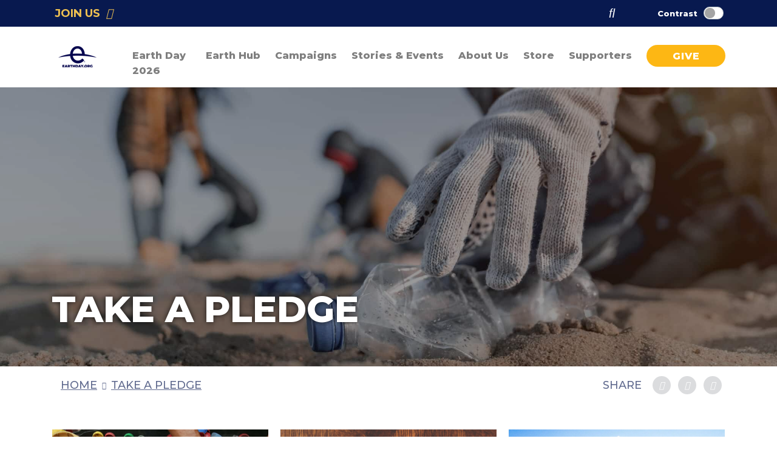

--- FILE ---
content_type: text/html; charset=UTF-8
request_url: https://www.earthday.org/pledge/
body_size: 53375
content:
<!DOCTYPE html> <html lang="en">  <head><script>if(navigator.userAgent.match(/MSIE|Internet Explorer/i)||navigator.userAgent.match(/Trident\/7\..*?rv:11/i)){let e=document.location.href;if(!e.match(/[?&]nonitro/)){if(e.indexOf("?")==-1){if(e.indexOf("#")==-1){document.location.href=e+"?nonitro=1"}else{document.location.href=e.replace("#","?nonitro=1#")}}else{if(e.indexOf("#")==-1){document.location.href=e+"&nonitro=1"}else{document.location.href=e.replace("#","&nonitro=1#")}}}}</script><link rel="preconnect" href="https://translate.google.com" /><link rel="preconnect" href="https://kit.fontawesome.com" /><link rel="preconnect" href="https://www.googletagmanager.com" /><link rel="preconnect" href="https://cdn-ilchjnp.nitrocdn.com" /><meta charset="UTF-8" /><title> Take a pledge - Earth Day </title><meta name="viewport" content="width=device-width, initial-scale=1.0" /><meta name="referrer" content="origin" /><meta name='robots' content='index, follow, max-image-preview:large, max-snippet:-1, max-video-preview:-1' /><meta property="og:locale" content="en_US" /><meta property="og:type" content="article" /><meta property="og:title" content="Take a pledge - Earth Day" /><meta property="og:url" content="https://www.earthday.org/pledge/" /><meta property="og:site_name" content="Earth Day" /><meta property="article:publisher" content="https://www.facebook.com/EarthDay.Org/" /><meta property="article:modified_time" content="2020-11-10T18:48:01+00:00" /><meta name="twitter:card" content="summary_large_image" /><meta name="twitter:site" content="@EarthDayNetwork" /><meta name="generator" content="Site Kit by Google 1.168.0" /><meta name="generator" content="Elementor 3.33.4; features: additional_custom_breakpoints; settings: css_print_method-external, google_font-enabled, font_display-auto" /><meta name="msapplication-TileImage" content="https://www.earthday.org/wp-content/uploads/2022/02/favicon-300x300.png" /><meta name="generator" content="NitroPack" /><script>var NPSH,NitroScrollHelper;NPSH=NitroScrollHelper=function(){let e=null;const o=window.sessionStorage.getItem("nitroScrollPos");function t(){let e=JSON.parse(window.sessionStorage.getItem("nitroScrollPos"))||{};if(typeof e!=="object"){e={}}e[document.URL]=window.scrollY;window.sessionStorage.setItem("nitroScrollPos",JSON.stringify(e))}window.addEventListener("scroll",function(){if(e!==null){clearTimeout(e)}e=setTimeout(t,200)},{passive:true});let r={};r.getScrollPos=()=>{if(!o){return 0}const e=JSON.parse(o);return e[document.URL]||0};r.isScrolled=()=>{return r.getScrollPos()>document.documentElement.clientHeight*.5};return r}();</script><script>(function(){var a=false;var e=document.documentElement.classList;var i=navigator.userAgent.toLowerCase();var n=["android","iphone","ipad"];var r=n.length;var o;var d=null;for(var t=0;t<r;t++){o=n[t];if(i.indexOf(o)>-1)d=o;if(e.contains(o)){a=true;e.remove(o)}}if(a&&d){e.add(d);if(d=="iphone"||d=="ipad"){e.add("ios")}}})();</script><script type="text/worker" id="nitro-web-worker">var preloadRequests=0;var remainingCount={};var baseURI="";self.onmessage=function(e){switch(e.data.cmd){case"RESOURCE_PRELOAD":var o=e.data.requestId;remainingCount[o]=0;e.data.resources.forEach(function(e){preload(e,function(o){return function(){console.log(o+" DONE: "+e);if(--remainingCount[o]==0){self.postMessage({cmd:"RESOURCE_PRELOAD",requestId:o})}}}(o));remainingCount[o]++});break;case"SET_BASEURI":baseURI=e.data.uri;break}};async function preload(e,o){if(typeof URL!=="undefined"&&baseURI){try{var a=new URL(e,baseURI);e=a.href}catch(e){console.log("Worker error: "+e.message)}}console.log("Preloading "+e);try{var n=new Request(e,{mode:"no-cors",redirect:"follow"});await fetch(n);o()}catch(a){console.log(a);var r=new XMLHttpRequest;r.responseType="blob";r.onload=o;r.onerror=o;r.open("GET",e,true);r.send()}}</script><script id="nprl">(()=>{if(window.NPRL!=undefined)return;(function(e){var t=e.prototype;t.after||(t.after=function(){var e,t=arguments,n=t.length,r=0,i=this,o=i.parentNode,a=Node,c=String,u=document;if(o!==null){while(r<n){(e=t[r])instanceof a?(i=i.nextSibling)!==null?o.insertBefore(e,i):o.appendChild(e):o.appendChild(u.createTextNode(c(e)));++r}}})})(Element);var e,t;e=t=function(){var t=false;var r=window.URL||window.webkitURL;var i=true;var o=true;var a=2;var c=null;var u=null;var d=true;var s=window.nitroGtmExcludes!=undefined;var l=s?JSON.parse(atob(window.nitroGtmExcludes)).map(e=>new RegExp(e)):[];var f;var m;var v=null;var p=null;var g=null;var h={touch:["touchmove","touchend"],default:["mousemove","click","keydown","wheel"]};var E=true;var y=[];var w=false;var b=[];var S=0;var N=0;var L=false;var T=0;var R=null;var O=false;var A=false;var C=false;var P=[];var I=[];var M=[];var k=[];var x=false;var _={};var j=new Map;var B="noModule"in HTMLScriptElement.prototype;var q=requestAnimationFrame||mozRequestAnimationFrame||webkitRequestAnimationFrame||msRequestAnimationFrame;const D="gtm.js?id=";function H(e,t){if(!_[e]){_[e]=[]}_[e].push(t)}function U(e,t){if(_[e]){var n=0,r=_[e];for(var n=0;n<r.length;n++){r[n].call(this,t)}}}function Y(){(function(e,t){var r=null;var i=function(e){r(e)};var o=null;var a={};var c=null;var u=null;var d=0;e.addEventListener(t,function(r){if(["load","DOMContentLoaded"].indexOf(t)!=-1){if(u){Q(function(){e.triggerNitroEvent(t)})}c=true}else if(t=="readystatechange"){d++;n.ogReadyState=d==1?"interactive":"complete";if(u&&u>=d){n.documentReadyState=n.ogReadyState;Q(function(){e.triggerNitroEvent(t)})}}});e.addEventListener(t+"Nitro",function(e){if(["load","DOMContentLoaded"].indexOf(t)!=-1){if(!c){e.preventDefault();e.stopImmediatePropagation()}else{}u=true}else if(t=="readystatechange"){u=n.documentReadyState=="interactive"?1:2;if(d<u){e.preventDefault();e.stopImmediatePropagation()}}});switch(t){case"load":o="onload";break;case"readystatechange":o="onreadystatechange";break;case"pageshow":o="onpageshow";break;default:o=null;break}if(o){Object.defineProperty(e,o,{get:function(){return r},set:function(n){if(typeof n!=="function"){r=null;e.removeEventListener(t+"Nitro",i)}else{if(!r){e.addEventListener(t+"Nitro",i)}r=n}}})}Object.defineProperty(e,"addEventListener"+t,{value:function(r){if(r!=t||!n.startedScriptLoading||document.currentScript&&document.currentScript.hasAttribute("nitro-exclude")){}else{arguments[0]+="Nitro"}e.ogAddEventListener.apply(e,arguments);a[arguments[1]]=arguments[0]}});Object.defineProperty(e,"removeEventListener"+t,{value:function(t){var n=a[arguments[1]];arguments[0]=n;e.ogRemoveEventListener.apply(e,arguments)}});Object.defineProperty(e,"triggerNitroEvent"+t,{value:function(t,n){n=n||e;var r=new Event(t+"Nitro",{bubbles:true});r.isNitroPack=true;Object.defineProperty(r,"type",{get:function(){return t},set:function(){}});Object.defineProperty(r,"target",{get:function(){return n},set:function(){}});e.dispatchEvent(r)}});if(typeof e.triggerNitroEvent==="undefined"){(function(){var t=e.addEventListener;var n=e.removeEventListener;Object.defineProperty(e,"ogAddEventListener",{value:t});Object.defineProperty(e,"ogRemoveEventListener",{value:n});Object.defineProperty(e,"addEventListener",{value:function(n){var r="addEventListener"+n;if(typeof e[r]!=="undefined"){e[r].apply(e,arguments)}else{t.apply(e,arguments)}},writable:true});Object.defineProperty(e,"removeEventListener",{value:function(t){var r="removeEventListener"+t;if(typeof e[r]!=="undefined"){e[r].apply(e,arguments)}else{n.apply(e,arguments)}}});Object.defineProperty(e,"triggerNitroEvent",{value:function(t,n){var r="triggerNitroEvent"+t;if(typeof e[r]!=="undefined"){e[r].apply(e,arguments)}}})})()}}).apply(null,arguments)}Y(window,"load");Y(window,"pageshow");Y(window,"DOMContentLoaded");Y(document,"DOMContentLoaded");Y(document,"readystatechange");try{var F=new Worker(r.createObjectURL(new Blob([document.getElementById("nitro-web-worker").textContent],{type:"text/javascript"})))}catch(e){var F=new Worker("data:text/javascript;base64,"+btoa(document.getElementById("nitro-web-worker").textContent))}F.onmessage=function(e){if(e.data.cmd=="RESOURCE_PRELOAD"){U(e.data.requestId,e)}};if(typeof document.baseURI!=="undefined"){F.postMessage({cmd:"SET_BASEURI",uri:document.baseURI})}var G=function(e){if(--S==0){Q(K)}};var W=function(e){e.target.removeEventListener("load",W);e.target.removeEventListener("error",W);e.target.removeEventListener("nitroTimeout",W);if(e.type!="nitroTimeout"){clearTimeout(e.target.nitroTimeout)}if(--N==0&&S==0){Q(J)}};var X=function(e){var t=e.textContent;try{var n=r.createObjectURL(new Blob([t.replace(/^(?:<!--)?(.*?)(?:-->)?$/gm,"$1")],{type:"text/javascript"}))}catch(e){var n="data:text/javascript;base64,"+btoa(t.replace(/^(?:<!--)?(.*?)(?:-->)?$/gm,"$1"))}return n};var K=function(){n.documentReadyState="interactive";document.triggerNitroEvent("readystatechange");document.triggerNitroEvent("DOMContentLoaded");if(window.pageYOffset||window.pageXOffset){window.dispatchEvent(new Event("scroll"))}A=true;Q(function(){if(N==0){Q(J)}Q($)})};var J=function(){if(!A||O)return;O=true;R.disconnect();en();n.documentReadyState="complete";document.triggerNitroEvent("readystatechange");window.triggerNitroEvent("load",document);window.triggerNitroEvent("pageshow",document);if(window.pageYOffset||window.pageXOffset||location.hash){let e=typeof history.scrollRestoration!=="undefined"&&history.scrollRestoration=="auto";if(e&&typeof NPSH!=="undefined"&&NPSH.getScrollPos()>0&&window.pageYOffset>document.documentElement.clientHeight*.5){window.scrollTo(0,NPSH.getScrollPos())}else if(location.hash){try{let e=document.querySelector(location.hash);if(e){e.scrollIntoView()}}catch(e){}}}var e=null;if(a==1){e=eo}else{e=eu}Q(e)};var Q=function(e){setTimeout(e,0)};var V=function(e){if(e.type=="touchend"||e.type=="click"){g=e}};var $=function(){if(d&&g){setTimeout(function(e){return function(){var t=function(e,t,n){var r=new Event(e,{bubbles:true,cancelable:true});if(e=="click"){r.clientX=t;r.clientY=n}else{r.touches=[{clientX:t,clientY:n}]}return r};var n;if(e.type=="touchend"){var r=e.changedTouches[0];n=document.elementFromPoint(r.clientX,r.clientY);n.dispatchEvent(t("touchstart"),r.clientX,r.clientY);n.dispatchEvent(t("touchend"),r.clientX,r.clientY);n.dispatchEvent(t("click"),r.clientX,r.clientY)}else if(e.type=="click"){n=document.elementFromPoint(e.clientX,e.clientY);n.dispatchEvent(t("click"),e.clientX,e.clientY)}}}(g),150);g=null}};var z=function(e){if(e.tagName=="SCRIPT"&&!e.hasAttribute("data-nitro-for-id")&&!e.hasAttribute("nitro-document-write")||e.tagName=="IMG"&&(e.hasAttribute("src")||e.hasAttribute("srcset"))||e.tagName=="IFRAME"&&e.hasAttribute("src")||e.tagName=="LINK"&&e.hasAttribute("href")&&e.hasAttribute("rel")&&e.getAttribute("rel")=="stylesheet"){if(e.tagName==="IFRAME"&&e.src.indexOf("about:blank")>-1){return}var t="";switch(e.tagName){case"LINK":t=e.href;break;case"IMG":if(k.indexOf(e)>-1)return;t=e.srcset||e.src;break;default:t=e.src;break}var n=e.getAttribute("type");if(!t&&e.tagName!=="SCRIPT")return;if((e.tagName=="IMG"||e.tagName=="LINK")&&(t.indexOf("data:")===0||t.indexOf("blob:")===0))return;if(e.tagName=="SCRIPT"&&n&&n!=="text/javascript"&&n!=="application/javascript"){if(n!=="module"||!B)return}if(e.tagName==="SCRIPT"){if(k.indexOf(e)>-1)return;if(e.noModule&&B){return}let t=null;if(document.currentScript){if(document.currentScript.src&&document.currentScript.src.indexOf(D)>-1){t=document.currentScript}if(document.currentScript.hasAttribute("data-nitro-gtm-id")){e.setAttribute("data-nitro-gtm-id",document.currentScript.getAttribute("data-nitro-gtm-id"))}}else if(window.nitroCurrentScript){if(window.nitroCurrentScript.src&&window.nitroCurrentScript.src.indexOf(D)>-1){t=window.nitroCurrentScript}}if(t&&s){let n=false;for(const t of l){n=e.src?t.test(e.src):t.test(e.textContent);if(n){break}}if(!n){e.type="text/googletagmanagerscript";let n=t.hasAttribute("data-nitro-gtm-id")?t.getAttribute("data-nitro-gtm-id"):t.id;if(!j.has(n)){j.set(n,[])}let r=j.get(n);r.push(e);return}}if(!e.src){if(e.textContent.length>0){e.textContent+="\n;if(document.currentScript.nitroTimeout) {clearTimeout(document.currentScript.nitroTimeout);}; setTimeout(function() { this.dispatchEvent(new Event('load')); }.bind(document.currentScript), 0);"}else{return}}else{}k.push(e)}if(!e.hasOwnProperty("nitroTimeout")){N++;e.addEventListener("load",W,true);e.addEventListener("error",W,true);e.addEventListener("nitroTimeout",W,true);e.nitroTimeout=setTimeout(function(){console.log("Resource timed out",e);e.dispatchEvent(new Event("nitroTimeout"))},5e3)}}};var Z=function(e){if(e.hasOwnProperty("nitroTimeout")&&e.nitroTimeout){clearTimeout(e.nitroTimeout);e.nitroTimeout=null;e.dispatchEvent(new Event("nitroTimeout"))}};document.documentElement.addEventListener("load",function(e){if(e.target.tagName=="SCRIPT"||e.target.tagName=="IMG"){k.push(e.target)}},true);document.documentElement.addEventListener("error",function(e){if(e.target.tagName=="SCRIPT"||e.target.tagName=="IMG"){k.push(e.target)}},true);var ee=["appendChild","replaceChild","insertBefore","prepend","append","before","after","replaceWith","insertAdjacentElement"];var et=function(){if(s){window._nitro_setTimeout=window.setTimeout;window.setTimeout=function(e,t,...n){let r=document.currentScript||window.nitroCurrentScript;if(!r||r.src&&r.src.indexOf(D)==-1){return window._nitro_setTimeout.call(window,e,t,...n)}return window._nitro_setTimeout.call(window,function(e,t){return function(...n){window.nitroCurrentScript=e;t(...n)}}(r,e),t,...n)}}ee.forEach(function(e){HTMLElement.prototype["og"+e]=HTMLElement.prototype[e];HTMLElement.prototype[e]=function(...t){if(this.parentNode||this===document.documentElement){switch(e){case"replaceChild":case"insertBefore":t.pop();break;case"insertAdjacentElement":t.shift();break}t.forEach(function(e){if(!e)return;if(e.tagName=="SCRIPT"){z(e)}else{if(e.children&&e.children.length>0){e.querySelectorAll("script").forEach(z)}}})}return this["og"+e].apply(this,arguments)}})};var en=function(){if(s&&typeof window._nitro_setTimeout==="function"){window.setTimeout=window._nitro_setTimeout}ee.forEach(function(e){HTMLElement.prototype[e]=HTMLElement.prototype["og"+e]})};var er=async function(){if(o){ef(f);ef(V);if(v){clearTimeout(v);v=null}}if(T===1){L=true;return}else if(T===0){T=-1}n.startedScriptLoading=true;Object.defineProperty(document,"readyState",{get:function(){return n.documentReadyState},set:function(){}});var e=document.documentElement;var t={attributes:true,attributeFilter:["src"],childList:true,subtree:true};R=new MutationObserver(function(e,t){e.forEach(function(e){if(e.type=="childList"&&e.addedNodes.length>0){e.addedNodes.forEach(function(e){if(!document.documentElement.contains(e)){return}if(e.tagName=="IMG"||e.tagName=="IFRAME"||e.tagName=="LINK"){z(e)}})}if(e.type=="childList"&&e.removedNodes.length>0){e.removedNodes.forEach(function(e){if(e.tagName=="IFRAME"||e.tagName=="LINK"){Z(e)}})}if(e.type=="attributes"){var t=e.target;if(!document.documentElement.contains(t)){return}if(t.tagName=="IFRAME"||t.tagName=="LINK"||t.tagName=="IMG"||t.tagName=="SCRIPT"){z(t)}}})});R.observe(e,t);if(!s){et()}await Promise.all(P);var r=b.shift();var i=null;var a=false;while(r){var c;var u=JSON.parse(atob(r.meta));var d=u.delay;if(r.type=="inline"){var l=document.getElementById(r.id);if(l){l.remove()}else{r=b.shift();continue}c=X(l);if(c===false){r=b.shift();continue}}else{c=r.src}if(!a&&r.type!="inline"&&(typeof u.attributes.async!="undefined"||typeof u.attributes.defer!="undefined")){if(i===null){i=r}else if(i===r){a=true}if(!a){b.push(r);r=b.shift();continue}}var m=document.createElement("script");m.src=c;m.setAttribute("data-nitro-for-id",r.id);for(var p in u.attributes){try{if(u.attributes[p]===false){m.setAttribute(p,"")}else{m.setAttribute(p,u.attributes[p])}}catch(e){console.log("Error while setting script attribute",m,e)}}m.async=false;if(u.canonicalLink!=""&&Object.getOwnPropertyDescriptor(m,"src")?.configurable!==false){(e=>{Object.defineProperty(m,"src",{get:function(){return e.canonicalLink},set:function(){}})})(u)}if(d){setTimeout((function(e,t){var n=document.querySelector("[data-nitro-marker-id='"+t+"']");if(n){n.after(e)}else{document.head.appendChild(e)}}).bind(null,m,r.id),d)}else{m.addEventListener("load",G);m.addEventListener("error",G);if(!m.noModule||!B){S++}var g=document.querySelector("[data-nitro-marker-id='"+r.id+"']");if(g){Q(function(e,t){return function(){e.after(t)}}(g,m))}else{Q(function(e){return function(){document.head.appendChild(e)}}(m))}}r=b.shift()}};var ei=function(){var e=document.getElementById("nitro-deferred-styles");var t=document.createElement("div");t.innerHTML=e.textContent;return t};var eo=async function(e){isPreload=e&&e.type=="NitroPreload";if(!isPreload){T=-1;E=false;if(o){ef(f);ef(V);if(v){clearTimeout(v);v=null}}}if(w===false){var t=ei();let e=t.querySelectorAll('style,link[rel="stylesheet"]');w=e.length;if(w){let e=document.getElementById("nitro-deferred-styles-marker");e.replaceWith.apply(e,t.childNodes)}else if(isPreload){Q(ed)}else{es()}}else if(w===0&&!isPreload){es()}};var ea=function(){var e=ei();var t=e.childNodes;var n;var r=[];for(var i=0;i<t.length;i++){n=t[i];if(n.href){r.push(n.href)}}var o="css-preload";H(o,function(e){eo(new Event("NitroPreload"))});if(r.length){F.postMessage({cmd:"RESOURCE_PRELOAD",resources:r,requestId:o})}else{Q(function(){U(o)})}};var ec=function(){if(T===-1)return;T=1;var e=[];var t,n;for(var r=0;r<b.length;r++){t=b[r];if(t.type!="inline"){if(t.src){n=JSON.parse(atob(t.meta));if(n.delay)continue;if(n.attributes.type&&n.attributes.type=="module"&&!B)continue;e.push(t.src)}}}if(e.length){var i="js-preload";H(i,function(e){T=2;if(L){Q(er)}});F.postMessage({cmd:"RESOURCE_PRELOAD",resources:e,requestId:i})}};var eu=function(){while(I.length){style=I.shift();if(style.hasAttribute("nitropack-onload")){style.setAttribute("onload",style.getAttribute("nitropack-onload"));Q(function(e){return function(){e.dispatchEvent(new Event("load"))}}(style))}}while(M.length){style=M.shift();if(style.hasAttribute("nitropack-onerror")){style.setAttribute("onerror",style.getAttribute("nitropack-onerror"));Q(function(e){return function(){e.dispatchEvent(new Event("error"))}}(style))}}};var ed=function(){if(!x){if(i){Q(function(){var e=document.getElementById("nitro-critical-css");if(e){e.remove()}})}x=true;onStylesLoadEvent=new Event("NitroStylesLoaded");onStylesLoadEvent.isNitroPack=true;window.dispatchEvent(onStylesLoadEvent)}};var es=function(){if(a==2){Q(er)}else{eu()}};var el=function(e){m.forEach(function(t){document.addEventListener(t,e,true)})};var ef=function(e){m.forEach(function(t){document.removeEventListener(t,e,true)})};if(s){et()}return{setAutoRemoveCriticalCss:function(e){i=e},registerScript:function(e,t,n){b.push({type:"remote",src:e,id:t,meta:n})},registerInlineScript:function(e,t){b.push({type:"inline",id:e,meta:t})},registerStyle:function(e,t,n){y.push({href:e,rel:t,media:n})},onLoadStyle:function(e){I.push(e);if(w!==false&&--w==0){Q(ed);if(E){E=false}else{es()}}},onErrorStyle:function(e){M.push(e);if(w!==false&&--w==0){Q(ed);if(E){E=false}else{es()}}},loadJs:function(e,t){if(!e.src){var n=X(e);if(n!==false){e.src=n;e.textContent=""}}if(t){Q(function(e,t){return function(){e.after(t)}}(t,e))}else{Q(function(e){return function(){document.head.appendChild(e)}}(e))}},loadQueuedResources:async function(){window.dispatchEvent(new Event("NitroBootStart"));if(p){clearTimeout(p);p=null}window.removeEventListener("load",e.loadQueuedResources);f=a==1?er:eo;if(!o||g){Q(f)}else{if(navigator.userAgent.indexOf(" Edge/")==-1){ea();H("css-preload",ec)}el(f);if(u){if(c){v=setTimeout(f,c)}}else{}}},fontPreload:function(e){var t="critical-fonts";H(t,function(e){document.getElementById("nitro-critical-fonts").type="text/css"});F.postMessage({cmd:"RESOURCE_PRELOAD",resources:e,requestId:t})},boot:function(){if(t)return;t=true;C=typeof NPSH!=="undefined"&&NPSH.isScrolled();let n=document.prerendering;if(location.hash||C||n){o=false}m=h.default.concat(h.touch);p=setTimeout(e.loadQueuedResources,1500);el(V);if(C){e.loadQueuedResources()}else{window.addEventListener("load",e.loadQueuedResources)}},addPrerequisite:function(e){P.push(e)},getTagManagerNodes:function(e){if(!e)return j;return j.get(e)??[]}}}();var n,r;n=r=function(){var t=document.write;return{documentWrite:function(n,r){if(n&&n.hasAttribute("nitro-exclude")){return t.call(document,r)}var i=null;if(n.documentWriteContainer){i=n.documentWriteContainer}else{i=document.createElement("span");n.documentWriteContainer=i}var o=null;if(n){if(n.hasAttribute("data-nitro-for-id")){o=document.querySelector('template[data-nitro-marker-id="'+n.getAttribute("data-nitro-for-id")+'"]')}else{o=n}}i.innerHTML+=r;i.querySelectorAll("script").forEach(function(e){e.setAttribute("nitro-document-write","")});if(!i.parentNode){if(o){o.parentNode.insertBefore(i,o)}else{document.body.appendChild(i)}}var a=document.createElement("span");a.innerHTML=r;var c=a.querySelectorAll("script");if(c.length){c.forEach(function(t){var n=t.getAttributeNames();var r=document.createElement("script");n.forEach(function(e){r.setAttribute(e,t.getAttribute(e))});r.async=false;if(!t.src&&t.textContent){r.textContent=t.textContent}e.loadJs(r,o)})}},TrustLogo:function(e,t){var n=document.getElementById(e);var r=document.createElement("img");r.src=t;n.parentNode.insertBefore(r,n)},documentReadyState:"loading",ogReadyState:document.readyState,startedScriptLoading:false,loadScriptDelayed:function(e,t){setTimeout(function(){var t=document.createElement("script");t.src=e;document.head.appendChild(t)},t)}}}();document.write=function(e){n.documentWrite(document.currentScript,e)};document.writeln=function(e){n.documentWrite(document.currentScript,e+"\n")};window.NPRL=e;window.NitroResourceLoader=t;window.NPh=n;window.NitroPackHelper=r})();</script><template id="nitro-deferred-styles-marker"></template><style id="nitro-fonts">@font-face{font-family:"Lato";font-style:normal;font-weight:400;font-display:swap;src:url("https://fonts.gstatic.com/s/lato/v25/S6uyw4BMUTPHjxAwXiWtFCfQ7A.woff2") format("woff2");unicode-range:U+0100-02BA,U+02BD-02C5,U+02C7-02CC,U+02CE-02D7,U+02DD-02FF,U+0304,U+0308,U+0329,U+1D00-1DBF,U+1E00-1E9F,U+1EF2-1EFF,U+2020,U+20A0-20AB,U+20AD-20C0,U+2113,U+2C60-2C7F,U+A720-A7FF}@font-face{font-family:"Lato";font-style:normal;font-weight:400;font-display:swap;src:url("https://fonts.gstatic.com/s/lato/v25/S6uyw4BMUTPHjx4wXiWtFCc.woff2") format("woff2");unicode-range:U+0000-00FF,U+0131,U+0152-0153,U+02BB-02BC,U+02C6,U+02DA,U+02DC,U+0304,U+0308,U+0329,U+2000-206F,U+20AC,U+2122,U+2191,U+2193,U+2212,U+2215,U+FEFF,U+FFFD}@font-face{font-family:"Montserrat";font-style:normal;font-weight:400;font-display:swap;src:url("https://fonts.gstatic.com/s/montserrat/v31/JTUSjIg1_i6t8kCHKm459WRhyyTh89ZNpQ.woff2") format("woff2");unicode-range:U+0460-052F,U+1C80-1C8A,U+20B4,U+2DE0-2DFF,U+A640-A69F,U+FE2E-FE2F}@font-face{font-family:"Montserrat";font-style:normal;font-weight:400;font-display:swap;src:url("https://fonts.gstatic.com/s/montserrat/v31/JTUSjIg1_i6t8kCHKm459W1hyyTh89ZNpQ.woff2") format("woff2");unicode-range:U+0301,U+0400-045F,U+0490-0491,U+04B0-04B1,U+2116}@font-face{font-family:"Montserrat";font-style:normal;font-weight:400;font-display:swap;src:url("https://fonts.gstatic.com/s/montserrat/v31/JTUSjIg1_i6t8kCHKm459WZhyyTh89ZNpQ.woff2") format("woff2");unicode-range:U+0102-0103,U+0110-0111,U+0128-0129,U+0168-0169,U+01A0-01A1,U+01AF-01B0,U+0300-0301,U+0303-0304,U+0308-0309,U+0323,U+0329,U+1EA0-1EF9,U+20AB}@font-face{font-family:"Montserrat";font-style:normal;font-weight:400;font-display:swap;src:url("https://fonts.gstatic.com/s/montserrat/v31/JTUSjIg1_i6t8kCHKm459WdhyyTh89ZNpQ.woff2") format("woff2");unicode-range:U+0100-02BA,U+02BD-02C5,U+02C7-02CC,U+02CE-02D7,U+02DD-02FF,U+0304,U+0308,U+0329,U+1D00-1DBF,U+1E00-1E9F,U+1EF2-1EFF,U+2020,U+20A0-20AB,U+20AD-20C0,U+2113,U+2C60-2C7F,U+A720-A7FF}@font-face{font-family:"Montserrat";font-style:normal;font-weight:400;font-display:swap;src:url("https://fonts.gstatic.com/s/montserrat/v31/JTUSjIg1_i6t8kCHKm459WlhyyTh89Y.woff2") format("woff2");unicode-range:U+0000-00FF,U+0131,U+0152-0153,U+02BB-02BC,U+02C6,U+02DA,U+02DC,U+0304,U+0308,U+0329,U+2000-206F,U+20AC,U+2122,U+2191,U+2193,U+2212,U+2215,U+FEFF,U+FFFD}@font-face{font-family:"Montserrat";font-style:normal;font-weight:500;font-display:swap;src:url("https://fonts.gstatic.com/s/montserrat/v31/JTUSjIg1_i6t8kCHKm459WRhyyTh89ZNpQ.woff2") format("woff2");unicode-range:U+0460-052F,U+1C80-1C8A,U+20B4,U+2DE0-2DFF,U+A640-A69F,U+FE2E-FE2F}@font-face{font-family:"Montserrat";font-style:normal;font-weight:500;font-display:swap;src:url("https://fonts.gstatic.com/s/montserrat/v31/JTUSjIg1_i6t8kCHKm459W1hyyTh89ZNpQ.woff2") format("woff2");unicode-range:U+0301,U+0400-045F,U+0490-0491,U+04B0-04B1,U+2116}@font-face{font-family:"Montserrat";font-style:normal;font-weight:500;font-display:swap;src:url("https://fonts.gstatic.com/s/montserrat/v31/JTUSjIg1_i6t8kCHKm459WZhyyTh89ZNpQ.woff2") format("woff2");unicode-range:U+0102-0103,U+0110-0111,U+0128-0129,U+0168-0169,U+01A0-01A1,U+01AF-01B0,U+0300-0301,U+0303-0304,U+0308-0309,U+0323,U+0329,U+1EA0-1EF9,U+20AB}@font-face{font-family:"Montserrat";font-style:normal;font-weight:500;font-display:swap;src:url("https://fonts.gstatic.com/s/montserrat/v31/JTUSjIg1_i6t8kCHKm459WdhyyTh89ZNpQ.woff2") format("woff2");unicode-range:U+0100-02BA,U+02BD-02C5,U+02C7-02CC,U+02CE-02D7,U+02DD-02FF,U+0304,U+0308,U+0329,U+1D00-1DBF,U+1E00-1E9F,U+1EF2-1EFF,U+2020,U+20A0-20AB,U+20AD-20C0,U+2113,U+2C60-2C7F,U+A720-A7FF}@font-face{font-family:"Montserrat";font-style:normal;font-weight:500;font-display:swap;src:url("https://fonts.gstatic.com/s/montserrat/v31/JTUSjIg1_i6t8kCHKm459WlhyyTh89Y.woff2") format("woff2");unicode-range:U+0000-00FF,U+0131,U+0152-0153,U+02BB-02BC,U+02C6,U+02DA,U+02DC,U+0304,U+0308,U+0329,U+2000-206F,U+20AC,U+2122,U+2191,U+2193,U+2212,U+2215,U+FEFF,U+FFFD}@font-face{font-family:"Montserrat";font-style:normal;font-weight:600;font-display:swap;src:url("https://fonts.gstatic.com/s/montserrat/v31/JTUSjIg1_i6t8kCHKm459WRhyyTh89ZNpQ.woff2") format("woff2");unicode-range:U+0460-052F,U+1C80-1C8A,U+20B4,U+2DE0-2DFF,U+A640-A69F,U+FE2E-FE2F}@font-face{font-family:"Montserrat";font-style:normal;font-weight:600;font-display:swap;src:url("https://fonts.gstatic.com/s/montserrat/v31/JTUSjIg1_i6t8kCHKm459W1hyyTh89ZNpQ.woff2") format("woff2");unicode-range:U+0301,U+0400-045F,U+0490-0491,U+04B0-04B1,U+2116}@font-face{font-family:"Montserrat";font-style:normal;font-weight:600;font-display:swap;src:url("https://fonts.gstatic.com/s/montserrat/v31/JTUSjIg1_i6t8kCHKm459WZhyyTh89ZNpQ.woff2") format("woff2");unicode-range:U+0102-0103,U+0110-0111,U+0128-0129,U+0168-0169,U+01A0-01A1,U+01AF-01B0,U+0300-0301,U+0303-0304,U+0308-0309,U+0323,U+0329,U+1EA0-1EF9,U+20AB}@font-face{font-family:"Montserrat";font-style:normal;font-weight:600;font-display:swap;src:url("https://fonts.gstatic.com/s/montserrat/v31/JTUSjIg1_i6t8kCHKm459WdhyyTh89ZNpQ.woff2") format("woff2");unicode-range:U+0100-02BA,U+02BD-02C5,U+02C7-02CC,U+02CE-02D7,U+02DD-02FF,U+0304,U+0308,U+0329,U+1D00-1DBF,U+1E00-1E9F,U+1EF2-1EFF,U+2020,U+20A0-20AB,U+20AD-20C0,U+2113,U+2C60-2C7F,U+A720-A7FF}@font-face{font-family:"Montserrat";font-style:normal;font-weight:600;font-display:swap;src:url("https://fonts.gstatic.com/s/montserrat/v31/JTUSjIg1_i6t8kCHKm459WlhyyTh89Y.woff2") format("woff2");unicode-range:U+0000-00FF,U+0131,U+0152-0153,U+02BB-02BC,U+02C6,U+02DA,U+02DC,U+0304,U+0308,U+0329,U+2000-206F,U+20AC,U+2122,U+2191,U+2193,U+2212,U+2215,U+FEFF,U+FFFD}@font-face{font-family:"Montserrat";font-style:normal;font-weight:700;font-display:swap;src:url("https://fonts.gstatic.com/s/montserrat/v31/JTUSjIg1_i6t8kCHKm459WRhyyTh89ZNpQ.woff2") format("woff2");unicode-range:U+0460-052F,U+1C80-1C8A,U+20B4,U+2DE0-2DFF,U+A640-A69F,U+FE2E-FE2F}@font-face{font-family:"Montserrat";font-style:normal;font-weight:700;font-display:swap;src:url("https://fonts.gstatic.com/s/montserrat/v31/JTUSjIg1_i6t8kCHKm459W1hyyTh89ZNpQ.woff2") format("woff2");unicode-range:U+0301,U+0400-045F,U+0490-0491,U+04B0-04B1,U+2116}@font-face{font-family:"Montserrat";font-style:normal;font-weight:700;font-display:swap;src:url("https://fonts.gstatic.com/s/montserrat/v31/JTUSjIg1_i6t8kCHKm459WZhyyTh89ZNpQ.woff2") format("woff2");unicode-range:U+0102-0103,U+0110-0111,U+0128-0129,U+0168-0169,U+01A0-01A1,U+01AF-01B0,U+0300-0301,U+0303-0304,U+0308-0309,U+0323,U+0329,U+1EA0-1EF9,U+20AB}@font-face{font-family:"Montserrat";font-style:normal;font-weight:700;font-display:swap;src:url("https://fonts.gstatic.com/s/montserrat/v31/JTUSjIg1_i6t8kCHKm459WdhyyTh89ZNpQ.woff2") format("woff2");unicode-range:U+0100-02BA,U+02BD-02C5,U+02C7-02CC,U+02CE-02D7,U+02DD-02FF,U+0304,U+0308,U+0329,U+1D00-1DBF,U+1E00-1E9F,U+1EF2-1EFF,U+2020,U+20A0-20AB,U+20AD-20C0,U+2113,U+2C60-2C7F,U+A720-A7FF}@font-face{font-family:"Montserrat";font-style:normal;font-weight:700;font-display:swap;src:url("https://fonts.gstatic.com/s/montserrat/v31/JTUSjIg1_i6t8kCHKm459WlhyyTh89Y.woff2") format("woff2");unicode-range:U+0000-00FF,U+0131,U+0152-0153,U+02BB-02BC,U+02C6,U+02DA,U+02DC,U+0304,U+0308,U+0329,U+2000-206F,U+20AC,U+2122,U+2191,U+2193,U+2212,U+2215,U+FEFF,U+FFFD}@font-face{font-family:"Montserrat";font-style:normal;font-weight:800;font-display:swap;src:url("https://fonts.gstatic.com/s/montserrat/v31/JTUSjIg1_i6t8kCHKm459WRhyyTh89ZNpQ.woff2") format("woff2");unicode-range:U+0460-052F,U+1C80-1C8A,U+20B4,U+2DE0-2DFF,U+A640-A69F,U+FE2E-FE2F}@font-face{font-family:"Montserrat";font-style:normal;font-weight:800;font-display:swap;src:url("https://fonts.gstatic.com/s/montserrat/v31/JTUSjIg1_i6t8kCHKm459W1hyyTh89ZNpQ.woff2") format("woff2");unicode-range:U+0301,U+0400-045F,U+0490-0491,U+04B0-04B1,U+2116}@font-face{font-family:"Montserrat";font-style:normal;font-weight:800;font-display:swap;src:url("https://fonts.gstatic.com/s/montserrat/v31/JTUSjIg1_i6t8kCHKm459WZhyyTh89ZNpQ.woff2") format("woff2");unicode-range:U+0102-0103,U+0110-0111,U+0128-0129,U+0168-0169,U+01A0-01A1,U+01AF-01B0,U+0300-0301,U+0303-0304,U+0308-0309,U+0323,U+0329,U+1EA0-1EF9,U+20AB}@font-face{font-family:"Montserrat";font-style:normal;font-weight:800;font-display:swap;src:url("https://fonts.gstatic.com/s/montserrat/v31/JTUSjIg1_i6t8kCHKm459WdhyyTh89ZNpQ.woff2") format("woff2");unicode-range:U+0100-02BA,U+02BD-02C5,U+02C7-02CC,U+02CE-02D7,U+02DD-02FF,U+0304,U+0308,U+0329,U+1D00-1DBF,U+1E00-1E9F,U+1EF2-1EFF,U+2020,U+20A0-20AB,U+20AD-20C0,U+2113,U+2C60-2C7F,U+A720-A7FF}@font-face{font-family:"Montserrat";font-style:normal;font-weight:800;font-display:swap;src:url("https://fonts.gstatic.com/s/montserrat/v31/JTUSjIg1_i6t8kCHKm459WlhyyTh89Y.woff2") format("woff2");unicode-range:U+0000-00FF,U+0131,U+0152-0153,U+02BB-02BC,U+02C6,U+02DA,U+02DC,U+0304,U+0308,U+0329,U+2000-206F,U+20AC,U+2122,U+2191,U+2193,U+2212,U+2215,U+FEFF,U+FFFD}@font-face{font-family:"Montserrat";font-style:normal;font-weight:900;font-display:swap;src:url("https://fonts.gstatic.com/s/montserrat/v31/JTUSjIg1_i6t8kCHKm459WRhyyTh89ZNpQ.woff2") format("woff2");unicode-range:U+0460-052F,U+1C80-1C8A,U+20B4,U+2DE0-2DFF,U+A640-A69F,U+FE2E-FE2F}@font-face{font-family:"Montserrat";font-style:normal;font-weight:900;font-display:swap;src:url("https://fonts.gstatic.com/s/montserrat/v31/JTUSjIg1_i6t8kCHKm459W1hyyTh89ZNpQ.woff2") format("woff2");unicode-range:U+0301,U+0400-045F,U+0490-0491,U+04B0-04B1,U+2116}@font-face{font-family:"Montserrat";font-style:normal;font-weight:900;font-display:swap;src:url("https://fonts.gstatic.com/s/montserrat/v31/JTUSjIg1_i6t8kCHKm459WZhyyTh89ZNpQ.woff2") format("woff2");unicode-range:U+0102-0103,U+0110-0111,U+0128-0129,U+0168-0169,U+01A0-01A1,U+01AF-01B0,U+0300-0301,U+0303-0304,U+0308-0309,U+0323,U+0329,U+1EA0-1EF9,U+20AB}@font-face{font-family:"Montserrat";font-style:normal;font-weight:900;font-display:swap;src:url("https://fonts.gstatic.com/s/montserrat/v31/JTUSjIg1_i6t8kCHKm459WdhyyTh89ZNpQ.woff2") format("woff2");unicode-range:U+0100-02BA,U+02BD-02C5,U+02C7-02CC,U+02CE-02D7,U+02DD-02FF,U+0304,U+0308,U+0329,U+1D00-1DBF,U+1E00-1E9F,U+1EF2-1EFF,U+2020,U+20A0-20AB,U+20AD-20C0,U+2113,U+2C60-2C7F,U+A720-A7FF}@font-face{font-family:"Montserrat";font-style:normal;font-weight:900;font-display:swap;src:url("https://fonts.gstatic.com/s/montserrat/v31/JTUSjIg1_i6t8kCHKm459WlhyyTh89Y.woff2") format("woff2");unicode-range:U+0000-00FF,U+0131,U+0152-0153,U+02BB-02BC,U+02C6,U+02DA,U+02DC,U+0304,U+0308,U+0329,U+2000-206F,U+20AC,U+2122,U+2191,U+2193,U+2212,U+2215,U+FEFF,U+FFFD}</style><style type="text/css" id="nitro-critical-css">*,::after,::before{box-sizing:border-box}html{-moz-tab-size:4;tab-size:4}html{line-height:1.15;-webkit-text-size-adjust:100%}body{margin:0}body{font-family:system-ui,-apple-system,"Segoe UI",Roboto,Helvetica,Arial,sans-serif,"Apple Color Emoji","Segoe UI Emoji"}small{font-size:80%}button,input,select{font-family:inherit;font-size:100%;line-height:1.15;margin:0}button,select{text-transform:none}[type=button],[type=submit],button{-webkit-appearance:button}::-moz-focus-inner{border-style:none;padding:0}:-moz-focusring{outline:1px dotted ButtonText}:-moz-ui-invalid{box-shadow:none}::-webkit-inner-spin-button,::-webkit-outer-spin-button{height:auto}[type=search]{-webkit-appearance:textfield;outline-offset:-2px}::-webkit-search-decoration{-webkit-appearance:none}::-webkit-file-upload-button{-webkit-appearance:button;font:inherit}h1,h3,h4,h6,p{margin:0}button{background-color:transparent;background-image:none}button.nitro-lazy{background-image:none !important}ul{list-style:none;margin:0;padding:0}html{font-family:ui-sans-serif,system-ui,-apple-system,BlinkMacSystemFont,"Segoe UI",Roboto,"Helvetica Neue",Arial,"Noto Sans",sans-serif,"Apple Color Emoji","Segoe UI Emoji","Segoe UI Symbol","Noto Color Emoji";line-height:1.5}body{font-family:inherit;line-height:inherit}*,::after,::before{box-sizing:border-box;border-width:0;border-style:solid;border-color:currentColor}img{border-style:solid}:-moz-focusring{outline:auto}h1,h3,h4,h6{font-size:inherit;font-weight:inherit}a{color:inherit;text-decoration:inherit}button,input,select{padding:0;line-height:inherit;color:inherit}img{display:block;vertical-align:middle}img{max-width:100%;height:auto}*,::after,::before{--tw-border-opacity:1;border-color:rgba(229,231,235,var(--tw-border-opacity))}.container{width:100%}@media (min-width:640px){.container{max-width:640px}}@media (min-width:768px){.container{max-width:768px}}@media (min-width:1024px){.container{max-width:1024px}}@media (min-width:1280px){.container{max-width:1280px}}@media (min-width:1536px){.container{max-width:1536px}}.sr-only{position:absolute;width:1px;height:1px;padding:0;margin:-1px;overflow:hidden;clip:rect(0,0,0,0);white-space:nowrap;border-width:0}.mt-3{margin-top:.75rem}.mr-3{margin-right:.75rem}.mb-0{margin-bottom:0}.mb-2{margin-bottom:.5rem}.mb-5{margin-bottom:1.25rem}.ml-0{margin-left:0}.ml-2{margin-left:.5rem}.py-4{padding-top:1rem;padding-bottom:1rem}.pb-5{padding-bottom:1.25rem}.pl-4{padding-left:1rem}.text-white{--tw-text-opacity:1;color:rgba(255,255,255,var(--tw-text-opacity))}*,::after,::before{--tw-shadow:0 0 rgba(0,0,0,0)}*,::after,::before{--tw-ring-offset-width:0px;--tw-ring-offset-color:#fff;--tw-ring-color:rgba(59,130,246,.5);--tw-ring-offset-shadow:0 0 rgba(0,0,0,0);--tw-ring-shadow:0 0 rgba(0,0,0,0)}.pressidium-cc-theme{--cc-bg:#f9faff;--cc-text:#112954;--cc-btn-primary-bg:#3859d0;--cc-btn-primary-text:#f9faff;--cc-btn-primary-hover-bg:#1d2e38;--cc-btn-primary-hover-text:#f9faff;--cc-btn-secondary-bg:#dfe7f9;--cc-btn-secondary-text:#112954;--cc-btn-secondary-hover-bg:#c6d1ea;--cc-btn-secondary-hover-text:#112954;--cc-toggle-bg-off:#8fa8d6;--cc-toggle-bg-on:#3859d0;--cc-toggle-bg-readonly:#cbd8f1;--cc-toggle-knob-bg:#fff;--cc-toggle-knob-icon-color:#ecf2fa;--cc-cookie-category-block-bg:#ebeff9;--cc-cookie-category-block-bg-hover:#dbe5f9;--cc-section-border:#f1f3f5;--cc-block-text:#112954;--cc-cookie-table-border:#e1e7f3;--cc-overlay-bg:rgba(230,235,255,.85);--cc-webkit-scrollbar-bg:#ebeff9;--cc-webkit-scrollbar-bg-hover:#3859d0;--cc-btn-floating-bg:#3859d0;--cc-btn-floating-icon:#f9faff;--cc-btn-floating-hover-bg:#1d2e38;--cc-btn-floating-hover-icon:#f9faff}body:after{content:url("https://cdn-ilchjnp.nitrocdn.com/NVdqQJeqhxNMCXhwkeJoxnIQlbpFeLKF/assets/images/optimized/rev-53d47dd/www.earthday.org/wp-content/plugins/instagram-feed/img/sbi-sprite.png");display:none}@media (prefers-color-scheme:dark){:root{--viewer-primary-color:#343434;--viewer-icons-color:#f2f2f6;--viewer-icons-hover-bgcolor:#453838}}@media (prefers-color-scheme:light){:root{--viewer-primary-color:#f2f2f6;--viewer-icons-color:#343434;--viewer-icons-hover-bgcolor:#e5e1e9}}:root{--plyr-control-icon-size:15px;--plyr-range-track-height:3px;--plyr-range-thumb-height:10px}.loader{margin:auto;border:5px solid #eaf0f6;border-radius:50%;border-top:5px solid #ff7a59;width:30px;height:30px;animation:spinner 4s linear infinite}@keyframes spinner{0%{transform:rotate(0deg)}100%{transform:rotate(360deg)}}@media (prefers-color-scheme:dark){:root{--viewer-primary-color:#343434;--viewer-icons-color:#f2f2f6;--viewer-icons-hover-bgcolor:#453838}}@media (prefers-color-scheme:light){:root{--viewer-primary-color:#f2f2f6;--viewer-icons-color:#343434;--viewer-icons-hover-bgcolor:#e5e1e9}}:root{--ep-primary:#007cba;--ep-primary-hover:#005a87;--ep-primary-light:#e6f3ff;--ep-secondary:#50575e;--ep-secondary-hover:#3c434a;--ep-secondary-light:#f6f7f7;--ep-success:#00a32a;--ep-success-light:#e6f7e6;--ep-warning:#dba617;--ep-warning-light:#fff8e5;--ep-error:#d63638;--ep-error-light:#ffeaea;--ep-info:#72aee6;--ep-info-light:#e5f5ff;--ep-white:#fff;--ep-gray-50:#f9fafb;--ep-gray-100:#f3f4f6;--ep-gray-200:#e5e7eb;--ep-gray-300:#d1d5db;--ep-gray-400:#9ca3af;--ep-gray-500:#6b7280;--ep-gray-600:#4b5563;--ep-gray-700:#374151;--ep-gray-800:#1f2937;--ep-gray-900:#111827;--ep-black:#000;--ep-font-family:-apple-system,BlinkMacSystemFont,"Segoe UI",Roboto,Oxygen-Sans,Ubuntu,Cantarell,"Helvetica Neue",sans-serif;--ep-font-family-mono:Consolas,Monaco,"Andale Mono","Ubuntu Mono",monospace;--ep-text-xs:.75rem;--ep-text-sm:.875rem;--ep-text-base:1rem;--ep-text-lg:1.125rem;--ep-text-xl:1.25rem;--ep-text-2xl:1.5rem;--ep-text-3xl:1.875rem;--ep-text-4xl:2.25rem;--ep-font-light:300;--ep-font-normal:400;--ep-font-medium:500;--ep-font-semibold:600;--ep-font-bold:700;--ep-leading-tight:1.25;--ep-leading-normal:1.5;--ep-leading-relaxed:1.75;--ep-space-1:.25rem;--ep-space-2:.5rem;--ep-space-3:.75rem;--ep-space-4:1rem;--ep-space-5:1.25rem;--ep-space-6:1.5rem;--ep-space-8:2rem;--ep-space-10:2.5rem;--ep-space-12:3rem;--ep-space-16:4rem;--ep-space-20:5rem;--ep-radius-sm:.125rem;--ep-radius:.25rem;--ep-radius-md:.375rem;--ep-radius-lg:.5rem;--ep-radius-xl:.75rem;--ep-radius-2xl:1rem;--ep-radius-full:9999px;--ep-shadow-sm:0 1px 2px 0 rgba(0,0,0,.05);--ep-shadow:0 1px 3px 0 rgba(0,0,0,.1),0 1px 2px -1px rgba(0,0,0,.1);--ep-shadow-md:0 4px 6px -1px rgba(0,0,0,.1),0 2px 4px -2px rgba(0,0,0,.1);--ep-shadow-lg:0 10px 15px -3px rgba(0,0,0,.1),0 4px 6px -4px rgba(0,0,0,.1);--ep-shadow-xl:0 20px 25px -5px rgba(0,0,0,.1),0 8px 10px -6px rgba(0,0,0,.1);--ep-z-dropdown:1000;--ep-z-sticky:1020;--ep-z-fixed:1030;--ep-z-modal-backdrop:1040;--ep-z-modal:1050;--ep-z-popover:1060;--ep-z-tooltip:1070;--ep-z-toast:1080;--ep-breakpoint-sm:640px;--ep-breakpoint-md:768px;--ep-breakpoint-lg:1024px;--ep-breakpoint-xl:1280px;--ep-breakpoint-2xl:1536px}.wp-block-group{box-sizing:border-box}ul{box-sizing:border-box}:root{--wp-block-synced-color:#7a00df;--wp-block-synced-color--rgb:122,0,223;--wp-bound-block-color:var(--wp-block-synced-color);--wp-editor-canvas-background:#ddd;--wp-admin-theme-color:#007cba;--wp-admin-theme-color--rgb:0,124,186;--wp-admin-theme-color-darker-10:#006ba1;--wp-admin-theme-color-darker-10--rgb:0,107,160.5;--wp-admin-theme-color-darker-20:#005a87;--wp-admin-theme-color-darker-20--rgb:0,90,135;--wp-admin-border-width-focus:2px}:root{--wp--preset--font-size--normal:16px;--wp--preset--font-size--huge:42px}.screen-reader-text{border:0;clip-path:inset(50%);height:1px;margin:-1px;overflow:hidden;padding:0;position:absolute;width:1px;word-wrap:normal !important}:root{--wp--preset--aspect-ratio--square:1;--wp--preset--aspect-ratio--4-3:4/3;--wp--preset--aspect-ratio--3-4:3/4;--wp--preset--aspect-ratio--3-2:3/2;--wp--preset--aspect-ratio--2-3:2/3;--wp--preset--aspect-ratio--16-9:16/9;--wp--preset--aspect-ratio--9-16:9/16;--wp--preset--color--black:#000;--wp--preset--color--cyan-bluish-gray:#abb8c3;--wp--preset--color--white:#fff;--wp--preset--color--pale-pink:#f78da7;--wp--preset--color--vivid-red:#cf2e2e;--wp--preset--color--luminous-vivid-orange:#ff6900;--wp--preset--color--luminous-vivid-amber:#fcb900;--wp--preset--color--light-green-cyan:#7bdcb5;--wp--preset--color--vivid-green-cyan:#00d084;--wp--preset--color--pale-cyan-blue:#8ed1fc;--wp--preset--color--vivid-cyan-blue:#0693e3;--wp--preset--color--vivid-purple:#9b51e0;--wp--preset--gradient--vivid-cyan-blue-to-vivid-purple:linear-gradient(135deg,#0693e3 0%,#9b51e0 100%);--wp--preset--gradient--light-green-cyan-to-vivid-green-cyan:linear-gradient(135deg,#7adcb4 0%,#00d082 100%);--wp--preset--gradient--luminous-vivid-amber-to-luminous-vivid-orange:linear-gradient(135deg,#fcb900 0%,#ff6900 100%);--wp--preset--gradient--luminous-vivid-orange-to-vivid-red:linear-gradient(135deg,#ff6900 0%,#cf2e2e 100%);--wp--preset--gradient--very-light-gray-to-cyan-bluish-gray:linear-gradient(135deg,#eee 0%,#a9b8c3 100%);--wp--preset--gradient--cool-to-warm-spectrum:linear-gradient(135deg,#4aeadc 0%,#9778d1 20%,#cf2aba 40%,#ee2c82 60%,#fb6962 80%,#fef84c 100%);--wp--preset--gradient--blush-light-purple:linear-gradient(135deg,#ffceec 0%,#9896f0 100%);--wp--preset--gradient--blush-bordeaux:linear-gradient(135deg,#fecda5 0%,#fe2d2d 50%,#6b003e 100%);--wp--preset--gradient--luminous-dusk:linear-gradient(135deg,#ffcb70 0%,#c751c0 50%,#4158d0 100%);--wp--preset--gradient--pale-ocean:linear-gradient(135deg,#fff5cb 0%,#b6e3d4 50%,#33a7b5 100%);--wp--preset--gradient--electric-grass:linear-gradient(135deg,#caf880 0%,#71ce7e 100%);--wp--preset--gradient--midnight:linear-gradient(135deg,#020381 0%,#2874fc 100%);--wp--preset--font-size--small:13px;--wp--preset--font-size--medium:20px;--wp--preset--font-size--large:36px;--wp--preset--font-size--x-large:42px;--wp--preset--spacing--20:.44rem;--wp--preset--spacing--30:.67rem;--wp--preset--spacing--40:1rem;--wp--preset--spacing--50:1.5rem;--wp--preset--spacing--60:2.25rem;--wp--preset--spacing--70:3.38rem;--wp--preset--spacing--80:5.06rem;--wp--preset--shadow--natural:6px 6px 9px rgba(0,0,0,.2);--wp--preset--shadow--deep:12px 12px 50px rgba(0,0,0,.4);--wp--preset--shadow--sharp:6px 6px 0px rgba(0,0,0,.2);--wp--preset--shadow--outlined:6px 6px 0px -3px #fff,6px 6px #000;--wp--preset--shadow--crisp:6px 6px 0px #000}:root :where(.is-layout-flow)>:first-child{margin-block-start:0}:root :where(.is-layout-flow)>:last-child{margin-block-end:0}:root :where(.is-layout-flow)>*{margin-block-start:24px;margin-block-end:0}button::-moz-focus-inner{padding:0;border:0}.fa-search:before{content:""}.fa-times:before{content:""}.fa-arrow-right:before{content:""}.fa-twitter:before{content:""}.fa-facebook-f:before{content:""}.fa-envelope:before{content:""}.sr-only{position:absolute;width:1px;height:1px;padding:0;margin:-1px;overflow:hidden;clip:rect(0,0,0,0);border:0}:root{--cc-font-family:-apple-system,BlinkMacSystemFont,"Segoe UI",Roboto,Helvetica,Arial,sans-serif,"Apple Color Emoji","Segoe UI Emoji","Segoe UI Symbol";--cc-font-size:16px;--cc-bg:#fff;--cc-z-index:2147483647;--cc-text:#2d4156;--cc-border-radius:.45rem;--cc-btn-primary-bg:#2d4156;--cc-btn-primary-text:var(--cc-bg);--cc-btn-primary-hover-bg:#1d2e38;--cc-btn-primary-hover-text:var(--cc-btn-primary-text);--cc-btn-secondary-bg:#eaeff2;--cc-btn-secondary-text:var(--cc-text);--cc-btn-secondary-hover-bg:#d8e0e6;--cc-btn-secondary-hover-text:var(--cc-btn-secondary-text);--cc-btn-border-radius:.375rem;--cc-toggle-bg-off:#919ea6;--cc-toggle-bg-on:var(--cc-btn-primary-bg);--cc-toggle-bg-readonly:#d5dee2;--cc-toggle-knob-bg:#fff;--cc-toggle-knob-icon-color:#ecf2fa;--cc-block-text:var(--cc-text);--cc-cookie-category-block-bg:#f0f4f7;--cc-cookie-category-block-bg-hover:#e9eff4;--cc-section-border:#f1f3f5;--cc-cookie-table-border:#e9edf2;--cc-overlay-bg:#040608;--cc-overlay-opacity:.85;--cc-consent-modal-box-shadow:0 .625rem 1.875rem rgba(2,2,3,.28);--cc-webkit-scrollbar-bg:#cfd5db;--cc-webkit-scrollbar-bg-hover:#9199a0;--cc-btn-floating-bg:#2d4156;--cc-btn-floating-icon:var(--cc-bg);--cc-btn-floating-hover-bg:#1d2e38;--cc-btn-floating-hover-icon:var(--cc-btn-floating-icon)}:root{--blue:#007bff;--indigo:#6610f2;--purple:#6f42c1;--pink:#e83e8c;--red:#dc3545;--orange:#fd7e14;--yellow:#ffc107;--green:#28a745;--teal:#20c997;--cyan:#17a2b8;--white:#fff;--gray:#6c757d;--gray-dark:#343a40;--primary:#007bff;--secondary:#6c757d;--success:#28a745;--info:#17a2b8;--warning:#ffc107;--danger:#dc3545;--light:#f8f9fa;--dark:#343a40;--breakpoint-xs:0;--breakpoint-sm:576px;--breakpoint-md:768px;--breakpoint-lg:992px;--breakpoint-xl:1200px;--font-family-sans-serif:-apple-system,BlinkMacSystemFont,"Segoe UI",Roboto,"Helvetica Neue",Arial,"Noto Sans","Liberation Sans",sans-serif,"Apple Color Emoji","Segoe UI Emoji","Segoe UI Symbol","Noto Color Emoji";--font-family-monospace:SFMono-Regular,Menlo,Monaco,Consolas,"Liberation Mono","Courier New",monospace}*,:after,:before{-webkit-box-sizing:border-box;-moz-box-sizing:border-box;box-sizing:border-box}html{font-family:sans-serif;line-height:1.15;-webkit-text-size-adjust:100%}header,main,nav{display:block}body{font-family:-apple-system,BlinkMacSystemFont,Segoe UI,Roboto,Helvetica Neue,Arial,Noto Sans,Liberation Sans,sans-serif,Apple Color Emoji,Segoe UI Emoji,Segoe UI Symbol,Noto Color Emoji;font-size:1rem;font-weight:400;line-height:1.5;color:#212529;text-align:left;background-color:#fff}h1,h3,h4,h6{margin-top:0;margin-bottom:.5rem}p{margin-top:0;margin-bottom:1rem}ul{margin-bottom:1rem}ul{margin-top:0}small{font-size:80%}a{color:#007bff;text-decoration:none;background-color:transparent}img{border-style:none}img{vertical-align:middle}label{display:inline-block;margin-bottom:.5rem}button{border-radius:0}button,input,select{margin:0;font-family:inherit;font-size:inherit;line-height:inherit}button,input{overflow:visible}button,select{text-transform:none}select{word-wrap:normal}[type=button],[type=submit],button{-webkit-appearance:button}[type=button]::-moz-focus-inner,[type=submit]::-moz-focus-inner,button::-moz-focus-inner{padding:0;border-style:none}input[type=checkbox]{-webkit-box-sizing:border-box;-moz-box-sizing:border-box;box-sizing:border-box;padding:0}[type=search]{outline-offset:-2px;-webkit-appearance:none}[type=search]::-webkit-search-decoration{-webkit-appearance:none}::-webkit-file-upload-button{font:inherit;-webkit-appearance:button}template{display:none}h1,h3,h4,h6{margin-bottom:.5rem;font-weight:500;line-height:1.2}h1{font-size:2.5rem}h3{font-size:1.75rem}h4{font-size:1.5rem}h6{font-size:1rem}small{font-size:.875em;font-weight:400}.container{width:100%;padding-right:15px;padding-left:15px;margin-right:auto;margin-left:auto}@media (min-width:576px){.container{max-width:540px}}@media (min-width:768px){.container{max-width:720px}}@media (min-width:992px){.container{max-width:960px}}@media (min-width:1200px){.container{max-width:1140px}}.row{display:-ms-flexbox;display:-webkit-box;display:-webkit-flex;display:-moz-box;display:flex;-ms-flex-wrap:wrap;-webkit-flex-wrap:wrap;flex-wrap:wrap;margin-right:-15px;margin-left:-15px}.col-12,.col-sm-12{position:relative;width:100%;padding-right:15px;padding-left:15px}.col-12{-ms-flex:0 0 100%;-webkit-box-flex:0;-webkit-flex:0 0 100%;-moz-box-flex:0;flex:0 0 100%;max-width:100%}@media (min-width:576px){.col-sm-12{-ms-flex:0 0 100%;-webkit-box-flex:0;-webkit-flex:0 0 100%;-moz-box-flex:0;flex:0 0 100%;max-width:100%}}.form-control{display:block;width:100%;height:calc(1.5em + .75rem + 2px);padding:.375rem .75rem;font-size:1rem;font-weight:400;line-height:1.5;color:#495057;background-color:#fff;background-clip:padding-box;border:1px solid #ced4da;border-radius:.25rem}.form-control::-ms-expand{background-color:transparent;border:0}.form-control::-webkit-input-placeholder{color:#6c757d;opacity:1}.form-control::-moz-placeholder{color:#6c757d;opacity:1}.form-control:-ms-input-placeholder{color:#6c757d;opacity:1}.form-control::-ms-input-placeholder{color:#6c757d;opacity:1}select.form-control:-moz-focusring{color:transparent;text-shadow:0 0 0 #495057}.form-group{margin-bottom:1rem}.form-check{position:relative;display:block;padding-left:1.25rem}.form-check-input{position:absolute;margin-top:.3rem;margin-left:-1.25rem}.form-check-label{margin-bottom:0}.btn{display:inline-block;font-weight:400;color:#212529;text-align:center;vertical-align:middle;background-color:transparent;border:1px solid transparent;padding:.375rem .75rem;font-size:1rem;line-height:1.5;border-radius:.25rem}.fade:not(.show){opacity:0}.collapse:not(.show){display:none}.dropdown-toggle{white-space:nowrap}.dropdown-toggle:after{display:inline-block;margin-left:.255em;vertical-align:.255em;border-top:.3em solid;border-right:.3em solid transparent;border-bottom:0;border-left:.3em solid transparent}.dropdown-menu{position:absolute;top:100%;left:0;z-index:1000;display:none;float:left;min-width:10rem;padding:.5rem 0;margin:.125rem 0 0;font-size:1rem;color:#212529;text-align:left;list-style:none;background-color:#fff;background-clip:padding-box;border:1px solid rgba(0,0,0,.15);border-radius:.25rem}.dropdown-item{display:block;width:100%;padding:.25rem 1.5rem;clear:both;font-weight:400;color:#212529;text-align:inherit;white-space:nowrap;background-color:transparent;border:0}.custom-control{position:relative;z-index:1;display:block;min-height:1.5rem;padding-left:1.5rem;-webkit-print-color-adjust:exact;color-adjust:exact;print-color-adjust:exact}.custom-control-input{position:absolute;left:0;z-index:-1;width:1rem;height:1.25rem;opacity:0}.custom-control-label{position:relative;margin-bottom:0;vertical-align:top}.custom-control-label:before{background-color:#fff;border:1px solid #adb5bd}.custom-control-label:after,.custom-control-label:before{position:absolute;top:.25rem;left:-1.5rem;display:block;width:1rem;height:1rem;content:""}.custom-control-label:after{background:50%/50% 50% no-repeat}.custom-switch{padding-left:2.25rem}.custom-switch .custom-control-label:before{left:-2.25rem;width:1.75rem;border-radius:.5rem}.custom-switch .custom-control-label:after{top:calc(.25rem + 2px);left:calc(-2.25rem + 2px);width:calc(1rem - 4px);height:calc(1rem - 4px);background-color:#adb5bd;border-radius:.5rem}.nav-link{display:block;padding:.5rem 1rem}.navbar{position:relative;padding:.5rem 1rem}.navbar{display:-ms-flexbox;display:-webkit-box;display:-webkit-flex;display:-moz-box;display:flex;-ms-flex-wrap:wrap;-webkit-flex-wrap:wrap;flex-wrap:wrap;-ms-flex-align:center;-webkit-box-align:center;-webkit-align-items:center;-moz-box-align:center;align-items:center;-ms-flex-pack:justify;-webkit-box-pack:justify;-webkit-justify-content:space-between;-moz-box-pack:justify;justify-content:space-between}.navbar-brand{display:inline-block;padding-top:.3125rem;padding-bottom:.3125rem;margin-right:1rem;font-size:1.25rem;line-height:inherit;white-space:nowrap}.navbar-nav{display:-ms-flexbox;display:-webkit-box;display:-webkit-flex;display:-moz-box;display:flex;-ms-flex-direction:column;-webkit-box-orient:vertical;-webkit-box-direction:normal;-webkit-flex-direction:column;-moz-box-orient:vertical;-moz-box-direction:normal;flex-direction:column;padding-left:0;margin-bottom:0;list-style:none}.navbar-nav .nav-link{padding-right:0;padding-left:0}.navbar-nav .dropdown-menu{position:static;float:none}.navbar-collapse{-ms-flex-preferred-size:100%;-webkit-flex-basis:100%;flex-basis:100%;-ms-flex-positive:1;-webkit-box-flex:1;-webkit-flex-grow:1;-moz-box-flex:1;flex-grow:1;-ms-flex-align:center;-webkit-box-align:center;-webkit-align-items:center;-moz-box-align:center;align-items:center}.navbar-toggler{padding:.25rem .75rem;font-size:1.25rem;line-height:1;background-color:transparent;border:1px solid transparent;border-radius:.25rem}.navbar-toggler-icon{display:inline-block;width:1.5em;height:1.5em;vertical-align:middle;content:"";background:50%/100% 100% no-repeat}@media (min-width:992px){.navbar-expand-lg{-ms-flex-flow:row nowrap;-webkit-flex-flow:row nowrap;flex-flow:row nowrap;-ms-flex-pack:start;-webkit-box-pack:start;-webkit-justify-content:flex-start;-moz-box-pack:start;justify-content:flex-start}.navbar-expand-lg,.navbar-expand-lg .navbar-nav{-webkit-box-orient:horizontal;-webkit-box-direction:normal;-moz-box-orient:horizontal;-moz-box-direction:normal}.navbar-expand-lg .navbar-nav{-ms-flex-direction:row;-webkit-flex-direction:row;flex-direction:row}.navbar-expand-lg .navbar-nav .dropdown-menu{position:absolute}.navbar-expand-lg .navbar-nav .nav-link{padding-right:.5rem;padding-left:.5rem}.navbar-expand-lg .navbar-collapse{display:-ms-flexbox !important;display:-webkit-box !important;display:-webkit-flex !important;display:-moz-box !important;display:flex !important;-ms-flex-preferred-size:auto;-webkit-flex-basis:auto;flex-basis:auto}.navbar-expand-lg .navbar-toggler{display:none}}.navbar-light .navbar-brand{color:rgba(0,0,0,.9)}.navbar-light .navbar-nav .nav-link{color:rgba(0,0,0,.5)}.navbar-light .navbar-toggler{color:rgba(0,0,0,.5);border-color:rgba(0,0,0,.1)}.navbar-light .navbar-toggler-icon{background-image:url("data:image/svg+xml;charset=utf-8,%3Csvg xmlns=\'http://www.w3.org/2000/svg\' width=\'30\' height=\'30\'%3E%3Cpath stroke=\'rgba(0, 0, 0, 0.5)\' stroke-linecap=\'round\' stroke-miterlimit=\'10\' stroke-width=\'2\' d=\'M4 7h22M4 15h22M4 23h22\'/%3E%3C/svg%3E")}.jumbotron{padding:2rem 1rem;margin-bottom:2rem;background-color:#e9ecef;border-radius:.3rem}@media (min-width:576px){.jumbotron{padding:4rem 2rem}}.jumbotron-fluid{padding-right:0;padding-left:0;border-radius:0}.close{float:right;font-size:1.5rem;font-weight:700;line-height:1;color:#000;text-shadow:0 1px 0 #fff;opacity:.5}button.close{padding:0;background-color:transparent;border:0}.modal{position:fixed;top:0;left:0;z-index:1050;display:none;width:100%;height:100%;overflow:hidden;outline:0}.modal-dialog{position:relative;width:auto;margin:.5rem}.modal.fade .modal-dialog{-webkit-transform:translateY(-50px);-ms-transform:translateY(-50px);transform:translateY(-50px)}.modal-content{position:relative;display:-ms-flexbox;display:-webkit-box;display:-webkit-flex;display:-moz-box;display:flex;-ms-flex-direction:column;-webkit-box-orient:vertical;-webkit-box-direction:normal;-webkit-flex-direction:column;-moz-box-orient:vertical;-moz-box-direction:normal;flex-direction:column;width:100%;background-color:#fff;background-clip:padding-box;border:1px solid rgba(0,0,0,.2);border-radius:.3rem;outline:0}.modal-header{display:-ms-flexbox;display:-webkit-box;display:-webkit-flex;display:-moz-box;display:flex;-ms-flex-align:start;-webkit-box-align:start;-webkit-align-items:flex-start;-moz-box-align:start;align-items:flex-start;-ms-flex-pack:justify;-webkit-box-pack:justify;-webkit-justify-content:space-between;-moz-box-pack:justify;justify-content:space-between;padding:1rem;border-bottom:1px solid #dee2e6;border-top-left-radius:calc(.3rem - 1px);border-top-right-radius:calc(.3rem - 1px)}.modal-header .close{padding:1rem;margin:-1rem -1rem -1rem auto}.modal-title{margin-bottom:0;line-height:1.5}.modal-body{position:relative;-ms-flex:1 1 auto;-webkit-box-flex:1;-webkit-flex:1 1 auto;-moz-box-flex:1;flex:1 1 auto;padding:1rem}@media (min-width:576px){.modal-dialog{max-width:500px;margin:1.75rem auto}}@media (min-width:992px){.modal-lg{max-width:800px}}.bg-light{background-color:#f8f9fa !important}.d-none{display:none !important}.d-flex{display:-ms-flexbox !important;display:-webkit-box !important;display:-webkit-flex !important;display:-moz-box !important;display:flex !important}@media (min-width:992px){.d-lg-none{display:none !important}}.align-items-end{-ms-flex-align:end !important;-webkit-box-align:end !important;-webkit-align-items:flex-end !important;-moz-box-align:end !important;align-items:flex-end !important}.position-relative{position:relative !important}.position-absolute{position:absolute !important}.sr-only{position:absolute;width:1px;height:1px;padding:0;margin:-1px;overflow:hidden;clip:rect(0,0,0,0);white-space:nowrap;border:0}.w-100{width:100% !important}.h-100{height:100% !important}.mb-0{margin-bottom:0 !important}.ml-0{margin-left:0 !important}.mb-2{margin-bottom:.5rem !important}.ml-2{margin-left:.5rem !important}.mt-3{margin-top:1rem !important}.mr-3{margin-right:1rem !important}.mb-5{margin-bottom:3rem !important}.py-4{padding-top:1.5rem !important}.py-4{padding-bottom:1.5rem !important}.pl-4{padding-left:1.5rem !important}.pb-5{padding-bottom:3rem !important}@media (min-width:768px){.ml-md-4{margin-left:1.5rem !important}.py-md-4{padding-top:1.5rem !important}.py-md-4{padding-bottom:1.5rem !important}.pl-md-4{padding-left:1.5rem !important}}@media (min-width:992px){.py-lg-0{padding-top:0 !important}.py-lg-0{padding-bottom:0 !important}.pl-lg-0{padding-left:0 !important}}.text-white{color:#fff !important}.lds-ring{display:inline-block;position:relative;width:64px;height:64px}.lds-ring div{-webkit-box-sizing:border-box;-moz-box-sizing:border-box;box-sizing:border-box;display:block;position:absolute;width:51px;height:51px;margin:6px;border-radius:50%;-webkit-animation:lds-ring 1.2s cubic-bezier(.5,0,.5,1) infinite;animation:lds-ring 1.2s cubic-bezier(.5,0,.5,1) infinite;border:6px solid transparent;border-top-color:#231f20}.lds-ring div:first-child{-webkit-animation-delay:-.45s;animation-delay:-.45s}.lds-ring div:nth-child(2){-webkit-animation-delay:-.3s;animation-delay:-.3s}.lds-ring div:nth-child(3){-webkit-animation-delay:-.15s;animation-delay:-.15s}@-webkit-keyframes lds-ring{0%{-webkit-transform:rotate(0deg);transform:rotate(0deg)}to{-webkit-transform:rotate(1turn);transform:rotate(1turn)}}@keyframes lds-ring{0%{-webkit-transform:rotate(0deg);transform:rotate(0deg)}to{-webkit-transform:rotate(1turn);transform:rotate(1turn)}}.accessibility{position:absolute;left:-10000px;top:auto;width:0;height:0;overflow:hidden}body{margin:0;padding:0;font-family:Montserrat,sans-serif;-webkit-font-smoothing:antialiased}@media (min-width:1300px){body .container{max-width:1140px !important}}@media (min-width:1460px){body .container{max-width:1400px !important}}body main>:not(.hero){opacity:1}p,ul{font-family:Lato,sans-serif;font-size:16px;line-height:1.6;color:#231f20;margin:20px auto;padding:0;font-weight:500}@media (min-width:576px){p,ul{font-size:18px}}@media (min-width:768px){p,ul{font-size:20px}}ul{padding:10px 30px}ul{list-style:none;list-style-position:inside}ul li a{color:#08194f}ul li:before{content:"";font-family:Font Awesome\ 5 Pro;font-weight:900;color:#cad82a;font-size:8px;padding-right:10px;width:10px;margin-left:-10px;vertical-align:middle;line-height:1}#main ul li{text-indent:-10px}a,li a{color:#f37321;text-decoration:underline}.container h1,h1,h4,h6{font-family:Montserrat,sans-serif;font-weight:800}.container h1,h1{color:#08194f;font-size:22px;line-height:1.4;text-align:center;margin:0;padding:0}@media (min-width:576px){.container h1,h1{font-size:30px}}@media (min-width:768px){.container h1,h1{font-size:40px}}@media (min-width:992px){.container h1,h1{font-size:50px}}h3{font-family:Montserrat,sans-serif;color:#08194f}h3{font-weight:600;font-style:normal;font-size:20px;letter-spacing:2px;line-height:1;margin:0 auto 40px;text-transform:uppercase;padding:0;text-align:center}@media (min-width:576px){h3{font-size:30px}}h4{font-family:Montserrat,sans-serif;font-size:16px;line-height:1.4}.modal{padding:0}.modal .modal-dialog .modal-content{padding:40px 0}@media (min-width:768px){.modal .modal-dialog .modal-content{padding:40px}}.btn{background:#08194f;display:inline-block;line-height:1;padding:0 20px;height:60px;text-transform:uppercase;font-family:Montserrat,sans-serif;font-weight:800;font-size:20px;color:#fff;letter-spacing:1px;border-radius:40px !important;border-width:4px;border-style:solid;text-align:center;display:-webkit-inline-box;display:-webkit-inline-flex;display:-moz-inline-box;display:-ms-inline-flexbox;display:inline-flex;-webkit-box-orient:horizontal;-webkit-box-direction:normal;-webkit-flex-direction:row;-moz-box-orient:horizontal;-moz-box-direction:normal;-ms-flex-direction:row;flex-direction:row;-webkit-box-pack:center;-webkit-justify-content:center;-moz-box-pack:center;-ms-flex-pack:center;justify-content:center;-webkit-box-align:center;-webkit-align-items:center;-moz-box-align:center;-ms-flex-align:center;align-items:center;margin:0 auto;text-decoration:none}.btn.btn-join{background-color:#f37321;color:#fff;font-weight:800;font-size:20px;text-decoration:none;padding:0 20px;border:0;display:-webkit-box;display:-webkit-flex;display:-moz-box;display:-ms-flexbox;display:flex;-webkit-box-orient:horizontal;-webkit-box-direction:normal;-webkit-flex-direction:row;-moz-box-orient:horizontal;-moz-box-direction:normal;-ms-flex-direction:row;flex-direction:row;-webkit-box-pack:center;-webkit-justify-content:center;-moz-box-pack:center;-ms-flex-pack:center;justify-content:center;-webkit-box-align:center;-webkit-align-items:center;-moz-box-align:center;-ms-flex-align:center;align-items:center}#main .breadcrumb-wrapper .container{display:-webkit-box;display:-webkit-flex;display:-moz-box;display:-ms-flexbox;display:flex;-webkit-box-orient:vertical;-webkit-box-direction:normal;-webkit-flex-direction:column;-moz-box-orient:vertical;-moz-box-direction:normal;-ms-flex-direction:column;flex-direction:column;-webkit-box-pack:center;-webkit-justify-content:center;-moz-box-pack:center;-ms-flex-pack:center;justify-content:center;-webkit-box-align:center;-webkit-align-items:center;-moz-box-align:center;-ms-flex-align:center;align-items:center;width:100%}@media (min-width:576px){#main .breadcrumb-wrapper .container{-webkit-box-orient:horizontal;-webkit-box-direction:normal;-webkit-flex-direction:row;-moz-box-orient:horizontal;-moz-box-direction:normal;-ms-flex-direction:row;flex-direction:row;-webkit-box-pack:justify;-webkit-justify-content:space-between;-moz-box-pack:justify;-ms-flex-pack:justify;justify-content:space-between}}#main .breadcrumb-wrapper .container ul{list-style:none;-webkit-box-pack:center;-webkit-justify-content:center;-moz-box-pack:center;-ms-flex-pack:center;justify-content:center;font-size:14px;text-transform:uppercase;color:#616b8f;padding:0;max-width:100%;margin:0;font-family:Montserrat,sans-serif}#main .breadcrumb-wrapper .container ul,#main .breadcrumb-wrapper .container ul li{display:-webkit-inline-box;display:-webkit-inline-flex;display:-moz-inline-box;display:-ms-inline-flexbox;display:inline-flex;-webkit-box-orient:horizontal;-webkit-box-direction:normal;-webkit-flex-direction:row;-moz-box-orient:horizontal;-moz-box-direction:normal;-ms-flex-direction:row;flex-direction:row;-webkit-box-align:center;-webkit-align-items:center;-moz-box-align:center;-ms-flex-align:center;align-items:center}#main .breadcrumb-wrapper .container ul li{-webkit-box-pack:start;-webkit-justify-content:flex-start;-moz-box-pack:start;-ms-flex-pack:start;justify-content:flex-start;text-indent:0}#main .breadcrumb-wrapper .container ul li:before{display:none}#main .breadcrumb-wrapper .container ul li a{color:#616b8f}#main .breadcrumb-wrapper .container ul.breadcrumbs{display:block}@media (min-width:768px){#main .breadcrumb-wrapper .container ul.breadcrumbs{display:-webkit-box;display:-webkit-flex;display:-moz-box;display:-ms-flexbox;display:flex;-webkit-box-orient:horizontal;-webkit-box-direction:normal;-webkit-flex-direction:row;-moz-box-orient:horizontal;-moz-box-direction:normal;-ms-flex-direction:row;flex-direction:row}}#main .breadcrumb-wrapper .container ul.breadcrumbs li{padding:0;margin:0;font-size:14px}@media (min-width:576px){#main .breadcrumb-wrapper .container ul.breadcrumbs li{font-size:18px}}#main .breadcrumb-wrapper .container ul.breadcrumbs li a{text-decoration:underline}#main .breadcrumb-wrapper .container ul.breadcrumbs li:after{content:"";font-family:Font Awesome\ 5 Pro;font-weight:900;color:#616b8f;padding:0 8px;font-size:10px;line-height:1}@media (min-width:576px){#main .breadcrumb-wrapper .container ul.breadcrumbs li:after{font-size:12px}}#main .breadcrumb-wrapper .container ul.breadcrumbs li:last-of-type:after{content:none}#main .breadcrumb-wrapper .container ul.social{margin-top:10px}@media (min-width:576px){#main .breadcrumb-wrapper .container ul.social{margin-top:0}}#main .breadcrumb-wrapper .container ul.social li{font-size:30px;padding:0 6px}#main .breadcrumb-wrapper .container ul.social li a{text-decoration:none}#main .breadcrumb-wrapper .container ul.social li i{color:#fff;background:#dbdcde;border-radius:100%;font-size:14px;height:30px;width:30px;display:-webkit-box;display:-webkit-flex;display:-moz-box;display:-ms-flexbox;display:flex;-webkit-box-orient:horizontal;-webkit-box-direction:normal;-webkit-flex-direction:row;-moz-box-orient:horizontal;-moz-box-direction:normal;-ms-flex-direction:row;flex-direction:row;-webkit-box-pack:center;-webkit-justify-content:center;-moz-box-pack:center;-ms-flex-pack:center;justify-content:center;-webkit-box-align:center;-webkit-align-items:center;-moz-box-align:center;-ms-flex-align:center;align-items:center}#main .breadcrumb-wrapper .container ul.social li.share{padding:0 12px 0 0;font-size:14px}@media (min-width:576px){#main .breadcrumb-wrapper .container ul.social li.share{font-size:18px}}.cards-square .square-tile-grid{display:-webkit-box;display:-webkit-flex;display:-moz-box;display:-ms-flexbox;display:flex;-webkit-flex-wrap:wrap;-ms-flex-wrap:wrap;flex-wrap:wrap;-webkit-box-pack:center;-webkit-justify-content:center;-moz-box-pack:center;-ms-flex-pack:center;justify-content:center}.cards-square .square-tile-grid .square-tile{background-color:rgba(0,0,0,.5);overflow:hidden;position:relative;margin:10px;-webkit-flex-basis:100%;-ms-flex-preferred-size:100%;flex-basis:100%;min-width:250px;background:#717171;border:0}@media (min-width:468px){.cards-square .square-tile-grid .square-tile{-webkit-flex-basis:60%;-ms-flex-preferred-size:60%;flex-basis:60%}}@media (min-width:768px){.cards-square .square-tile-grid .square-tile{-webkit-flex-basis:45%;-ms-flex-preferred-size:45%;flex-basis:45%}}@media (min-width:992px){.cards-square .square-tile-grid .square-tile{-webkit-flex-basis:31.2%;-ms-flex-preferred-size:31.2%;flex-basis:31.2%}}.cards-square .square-tile-grid .square-tile:after{content:"";display:block;padding-bottom:100%}.cards-square .square-tile-grid .card-overlay{background-size:cover;background-position:50%;background-repeat:no-repeat;top:0;height:100%;width:100%}.cards-square .square-tile-grid h6{color:#fff;max-width:80%;font-size:16px;font-weight:800;line-height:1.3;padding:20px;width:100%;display:block;max-height:240px;overflow:hidden;font-family:Montserrat,sans-serif}@media (min-width:768px){.cards-square .square-tile-grid h6{font-size:18px}}@media (min-width:1200px){.cards-square .square-tile-grid h6{font-size:22px}}.cards-square .square-tile-grid .card-content{left:0;position:absolute;top:0;background-color:rgba(0,0,0,.7);height:100%;width:100%;display:-webkit-box;display:-webkit-flex;display:-moz-box;display:-ms-flexbox;display:flex;-webkit-box-orient:horizontal;-webkit-box-direction:normal;-webkit-flex-direction:row;-moz-box-orient:horizontal;-moz-box-direction:normal;-ms-flex-direction:row;flex-direction:row;-webkit-box-pack:center;-webkit-justify-content:center;-moz-box-pack:center;-ms-flex-pack:center;justify-content:center;-webkit-box-align:center;-webkit-align-items:center;-moz-box-align:center;-ms-flex-align:center;align-items:center;padding:20px 0}@media (min-width:768px){.cards-square .square-tile-grid .card-content{padding:30px 0}}@media (min-width:992px){.cards-square .square-tile-grid .card-content{padding:40px 0}}.home.cards-square .card-content{-webkit-box-pack:end;-webkit-justify-content:flex-end;-moz-box-pack:end;-ms-flex-pack:end;justify-content:flex-end;-webkit-box-orient:vertical;-webkit-box-direction:normal;-webkit-flex-direction:column;-moz-box-orient:vertical;-moz-box-direction:normal;-ms-flex-direction:column;flex-direction:column;padding:20px 0;margin:0;background-color:rgba(0,0,0,.5)}.home.cards-square .card-content h6{font-size:30px;padding:0;margin:0}.home.cards-square .card-content h6:after{content:"";font-family:Font Awesome\ 5 Pro;font-weight:900;display:block;float:right;font-size:60px;color:#d0ff00;padding-right:10px}.home.cards-square .card-overlay+.card-content{background-color:transparent}.home.cards-square .card-overlay:before{content:"";display:block;position:absolute;top:0;right:0;bottom:0;left:0;background:-webkit-gradient(linear,left top,left bottom,from(transparent),color-stop(20%,transparent),to(#000));background:-o-linear-gradient(top,transparent 0,transparent 20%,#000 100%);background:linear-gradient(180deg,transparent,transparent 20%,#000)}form,form .form-group{font-family:Montserrat,sans-serif;text-align:left;display:-webkit-box;display:-webkit-flex;display:-moz-box;display:-ms-flexbox;display:flex;-webkit-box-orient:vertical;-webkit-box-direction:normal;-webkit-flex-direction:column;-moz-box-orient:vertical;-moz-box-direction:normal;-ms-flex-direction:column;flex-direction:column;-webkit-box-pack:center;-webkit-justify-content:center;-moz-box-pack:center;-ms-flex-pack:center;justify-content:center;-webkit-box-align:center;-webkit-align-items:center;-moz-box-align:center;-ms-flex-align:center;align-items:center;width:90%;margin:0 auto}form .form-group label,form label{color:#555;font-weight:700;text-transform:uppercase;font-size:15px;text-align:left;-webkit-align-self:flex-start;-ms-flex-item-align:start;align-self:flex-start}form .form-group ::-webkit-input-placeholder,form ::-webkit-input-placeholder{font-size:15px;color:#717171;font-weight:500}form .form-group :-moz-placeholder,form .form-group ::-moz-placeholder,form :-moz-placeholder,form ::-moz-placeholder{font-size:15px;color:#717171;font-weight:500}form .form-group :-ms-input-placeholder,form :-ms-input-placeholder{font-size:15px;color:#717171;font-weight:500}form .form-group input,form input{margin-bottom:40px;border:0;border-radius:0;border-bottom:3px solid #fdb714;padding:20px 0;line-height:1;font-family:Montserrat,sans-serif;font-weight:500;color:#000;font-size:15px;font-weight:600;text-align:left;background:transparent}form .form-group input:after,form input:after{content:"";font-family:Font Awesome\ 5 Pro;font-weight:900;display:inline-block;margin-left:-50px;height:50px;width:50px;z-index:1000000;position:absolute;right:0}form .form-group select::-ms-expand,form select::-ms-expand{display:none}form .form-group select,form select{background-image:url("https://cdn-ilchjnp.nitrocdn.com/NVdqQJeqhxNMCXhwkeJoxnIQlbpFeLKF/assets/images/source/rev-53d47dd/www.earthday.org/wp-content/themes/earthday/assets/bdb7411509f5f7966254f6219e083520.chevron-down-orange.svg");background-color:transparent;background-repeat:no-repeat;background-position:100%;margin-bottom:40px;-webkit-box-flex:1;-webkit-flex:1;-moz-box-flex:1;-ms-flex:1;flex:1;font-size:15px;color:#717171;font-weight:500;padding:16px 0;height:60px;line-height:1;appearance:none;-moz-appearance:none;-webkit-appearance:none;text-indent:.01px;-o-text-overflow:"";text-overflow:"";border:0;border-radius:0;border-bottom:3px solid #fdb714}form .btn.btn-join{margin:0 auto}@media (min-width:992px){form .btn.btn-join{margin:0 0 0 20px;-webkit-align-self:flex-start;-ms-flex-item-align:start;align-self:flex-start}}.modal-dialog .modal-content{position:relative;display:-webkit-box;display:-webkit-flex;display:-moz-box;display:-ms-flexbox;display:flex;-webkit-box-orient:vertical;-webkit-box-direction:normal;-webkit-flex-direction:column;-moz-box-orient:vertical;-moz-box-direction:normal;-ms-flex-direction:column;flex-direction:column;width:100%;background-color:#fff;background-clip:padding-box;border:0;border-radius:0;outline:0;padding:40px}.modal-dialog .modal-content .modal-header{border:0}.modal-dialog .modal-content h4{width:100%;color:#f37321;font-family:Montserrat,sans-serif;font-weight:600;font-style:normal;font-size:30px;letter-spacing:2px;line-height:1;margin:0 auto 40px;text-transform:uppercase;padding:0;text-align:center}.modal-dialog .modal-content form.signup .form-group{width:100%}.modal-dialog .modal-content form.signup .btn.btn-join{margin:0 auto}.modal-dialog .modal-content button i{color:#f37321;font-size:44px;opacity:1}.signup-inline-form input:after{content:none}.signup-inline-form .thank-you-message{font-size:1rem !important}.signup-inline-form .loader{position:absolute;top:0;right:0;bottom:0;left:0;display:-webkit-box;display:-webkit-flex;display:-moz-box;display:-ms-flexbox;display:flex;-webkit-box-align:center;-webkit-align-items:center;-moz-box-align:center;-ms-flex-align:center;align-items:center;-webkit-box-pack:center;-webkit-justify-content:center;-moz-box-pack:center;-ms-flex-pack:center;justify-content:center;background-color:rgba(97,107,143,.5)}.jumbotron.hero{background-color:#08194f;opacity:1}.jumbotron.hero.has-image{min-height:360px;background-position:50%;background-repeat:no-repeat;background-size:cover;position:relative}@media (min-width:992px){.jumbotron.hero.has-image{min-height:460px}}.jumbotron.hero.has-image .container{z-index:1}.jumbotron.hero .container h1{font-family:Montserrat,sans-serif;font-weight:800;font-style:normal;color:#fff;font-size:20px;line-height:1;margin:0;padding:0;text-align:left;text-shadow:0 0 8px rgba(0,0,0,.75);text-transform:uppercase}@media (min-width:576px){.jumbotron.hero .container h1{font-size:40px}}@media (min-width:992px){.jumbotron.hero .container h1{font-size:60px}}.jumbotron.hero .hero-overlay{background-size:cover;background-position:50%;background-repeat:no-repeat;top:0;width:100%;height:100%;position:absolute}.jumbotron.hero .hero-overlay:before{content:"";width:100%;height:100%;position:absolute;top:0;background:#000;opacity:.4}header{padding:0}.utility-nav{background-color:#08194f;font-family:Montserrat,sans-serif;color:#fff;height:36px;font-weight:400;line-height:1}.utility-nav,.utility-nav .container{display:-webkit-box;display:-webkit-flex;display:-moz-box;display:-ms-flexbox;display:flex}.utility-nav .container{-webkit-flex-wrap:wrap;-ms-flex-wrap:wrap;flex-wrap:wrap;-webkit-box-align:center;-webkit-align-items:center;-moz-box-align:center;-ms-flex-align:center;align-items:center;-webkit-box-pack:justify;-webkit-justify-content:space-between;-moz-box-pack:justify;-ms-flex-pack:justify;justify-content:space-between}@media (min-width:992px){.utility-nav .container{-webkit-box-orient:horizontal;-webkit-box-direction:normal;-webkit-flex-direction:row;-moz-box-orient:horizontal;-moz-box-direction:normal;-ms-flex-direction:row;flex-direction:row}}.utility-nav .callout{text-transform:uppercase;font-family:Montserrat,sans-serif;font-weight:700;font-size:18px;color:#eec051;margin:0 auto 0 0;padding:5px;display:none}.utility-nav .callout a{text-decoration:none;color:#eec051}.utility-nav .callout a i{padding-left:10px}@media (min-width:992px){.utility-nav .callout{display:block}}.utility-nav .search-block{display:none}.utility-nav .search-block .screen-reader-text{clip:rect(1px,1px,1px,1px);position:absolute !important;height:1px;width:1px;overflow:hidden}@media (min-width:992px){.utility-nav .search-block{display:block}}.utility-nav .search-block .searchbox{width:200px;opacity:0;border:none}.utility-nav .search-block form{height:36px;display:-webkit-box;display:-webkit-flex;display:-moz-box;display:-ms-flexbox;display:flex;-webkit-box-orient:horizontal;-webkit-box-direction:normal;-webkit-flex-direction:row;-moz-box-orient:horizontal;-moz-box-direction:normal;-ms-flex-direction:row;flex-direction:row;-webkit-box-pack:center;-webkit-justify-content:center;-moz-box-pack:center;-ms-flex-pack:center;justify-content:center;-webkit-box-align:center;-webkit-align-items:center;-moz-box-align:center;-ms-flex-align:center;align-items:center}.utility-nav .search-block form ::-webkit-input-placeholder{font-size:16px;color:#717171;font-weight:500;line-height:1;margin:0;padding:0}.utility-nav .search-block form :-moz-placeholder,.utility-nav .search-block form ::-moz-placeholder{font-size:16px;color:#717171;font-weight:500;line-height:1;margin:0;padding:0}.utility-nav .search-block form :-ms-input-placeholder{font-size:16px;color:#717171;font-weight:500;line-height:1;margin:0;padding:0}.utility-nav .search-block button{border:0;background:transparent;color:#fff;font-size:20px}.utility-nav .search-block input{color:#fff;height:36px;margin:0;padding:0 10px;font-size:16px;border:0;color:#000;background:#eff1f3}.utility-nav #google_translate_element{border:0;background:transparent;margin-left:0}@media (min-width:1200px){.utility-nav #google_translate_element{margin-left:30px}}.utility-nav .contrast-switcher{display:-webkit-box;display:-webkit-flex;display:-moz-box;display:-ms-flexbox;display:flex;-webkit-box-orient:horizontal;-webkit-box-direction:normal;-webkit-flex-direction:row;-moz-box-orient:horizontal;-moz-box-direction:normal;-ms-flex-direction:row;flex-direction:row;-webkit-box-align:center;-webkit-align-items:center;-moz-box-align:center;-ms-flex-align:center;align-items:center;-webkit-justify-content:space-around;-ms-flex-pack:distribute;justify-content:space-around;vertical-align:middle;font-weight:800;font-family:Montserrat,sans-serif;font-size:13px;line-height:1}@media (min-width:992px){.utility-nav .contrast-switcher{margin-left:40px;margin-right:0}}.utility-nav .contrast-switcher span{padding-right:10px}.utility-nav .contrast-switcher .custom-switch .custom-control-label:before{width:33px;height:21px;border-radius:10px;top:1px}.utility-nav .contrast-switcher .custom-switch .custom-control-label:after{width:17px;height:17px;top:3px;background:#a4a4a4}.utility-mobile{border-top:2px solid #eff1f3;padding:40px 0}.utility-mobile .callout{text-transform:uppercase;font-family:Montserrat,sans-serif;font-weight:700;font-size:20px;line-height:1;color:#f37321;margin:0 auto 0 0;padding:5px;text-align:center}.utility-mobile .callout a{text-decoration:none;color:#f37321}.utility-mobile .search-block{margin:0 auto;max-width:400px}.utility-mobile .search-block form{display:-webkit-box;display:-webkit-flex;display:-moz-box;display:-ms-flexbox;display:flex;-webkit-box-orient:horizontal;-webkit-box-direction:normal;-webkit-flex-direction:row;-moz-box-orient:horizontal;-moz-box-direction:normal;-ms-flex-direction:row;flex-direction:row;-webkit-box-pack:center;-webkit-justify-content:center;-moz-box-pack:center;-ms-flex-pack:center;justify-content:center;-webkit-box-align:center;-webkit-align-items:center;-moz-box-align:center;-ms-flex-align:center;align-items:center}.utility-mobile .search-block .screen-reader-text{clip:rect(1px,1px,1px,1px);position:absolute !important;height:1px;width:1px;overflow:hidden}.utility-mobile .search-block input{height:50px;max-width:70%}.utility-mobile .search-block i{min-width:30px}.utility-mobile .search-block button{border:0;background:transparent;color:#f37321;font-size:26px;margin-left:20px}.navbar-light .navbar-toggler-icon{background-image:none !important}.navbar-light .navbar-toggler{border:0;border-radius:0}.navigation-wrap.bg-light{background:#fff}.start-header{opacity:1;-webkit-transform:translateY(0);-ms-transform:translateY(0);transform:translateY(0);padding:10px 0;-webkit-box-shadow:0 10px 30px 0 rgba(138,155,165,.15);box-shadow:0 10px 30px 0 rgba(138,155,165,.15);display:-webkit-box;display:-webkit-flex;display:-moz-box;display:-ms-flexbox;display:flex;-webkit-box-orient:horizontal;-webkit-box-direction:normal;-webkit-flex-direction:row;-moz-box-orient:horizontal;-moz-box-direction:normal;-ms-flex-direction:row;flex-direction:row;-webkit-box-pack:center;-webkit-justify-content:center;-moz-box-pack:center;-ms-flex-pack:center;justify-content:center;-webkit-box-align:center;-webkit-align-items:center;-moz-box-align:center;-ms-flex-align:center;align-items:center}html body #wrapper #header .navigation-wrap.bg-light.start-header.start-style{background:#fff !important}@media (min-width:992px){html body #wrapper #header .navigation-wrap.bg-light.start-header.start-style{min-height:150px}}html body #wrapper #header .navigation-wrap.bg-light.start-header.start-style{background:transparent !important;-webkit-box-shadow:none;box-shadow:none}.navigation-wrap{position:relative;width:100%;top:0;left:0;z-index:1000}.navbar{padding:0;font-family:Montserrat,sans-serif}.logo-top{min-width:60px;max-width:85px}a.navbar-brand{padding:0;margin:0}a.navbar-brand img.logo-top{height:36px;width:auto;width:85px;display:block;padding:0;margin:0}.navbar-toggler{float:right;border:none;padding-right:0}.navbar-light .navbar-toggler-icon{width:24px;height:19px;background-image:none;position:relative;border-bottom:3px solid #f37321}.navbar-light .navbar-toggler-icon:after,.navbar-light .navbar-toggler-icon:before{width:24px;position:absolute;height:3px;background-color:#f37321;top:0;left:0;content:"";z-index:2}.navbar-light .navbar-toggler-icon:after{top:8px}ul.navbar-nav{max-width:none;font-family:Montserrat,sans-serif;padding:0}ul.navbar-nav li.nav-item a.nav-link,ul.navbar-nav li.nav-item a.nav-link:visited{font-weight:800;font-size:16px;font-family:Montserrat,sans-serif;text-decoration:none}.start-style .white-logo{display:none}.navbar-expand-lg .navbar-nav{width:100%;font-family:Montserrat,sans-serif}ul.navbar-nav li.nav-item:first-of-type{margin-right:auto;font-family:Montserrat,sans-serif}ul.navbar-nav li.nav-item:last-of-type a,ul.navbar-nav li.nav-item:last-of-type a:visited{background-color:#fdb714;color:#fff;font-weight:800;padding:0 20px !important;border:0;display:-webkit-inline-box;display:-webkit-inline-flex;display:-moz-inline-box;display:-ms-inline-flexbox;display:inline-flex;-webkit-box-orient:horizontal;-webkit-box-direction:normal;-webkit-flex-direction:row;-moz-box-orient:horizontal;-moz-box-direction:normal;-ms-flex-direction:row;flex-direction:row;-webkit-box-pack:center;-webkit-justify-content:center;-moz-box-pack:center;-ms-flex-pack:center;justify-content:center;-webkit-box-align:center;-webkit-align-items:center;-moz-box-align:center;-ms-flex-align:center;align-items:center;text-align:center;vertical-align:middle;text-decoration:none;text-transform:uppercase;height:36px;min-width:130px;letter-spacing:1px;border-radius:40px !important;border-width:4px solid #fdb714;border-style:solid;margin:0 auto}.nav-link{position:relative;padding:5px 0 !important;display:inline-block;font-family:Montserrat,sans-serif}.nav-item{position:relative}.nav-item,.nav-item .dropdown-menu{font-family:Montserrat,sans-serif}.nav-item .dropdown-menu{-webkit-transform:translate3d(0,10px,0);transform:translate3d(0,10px,0);visibility:hidden;opacity:0;max-height:0;display:block;padding:0;margin:0;font-size:15px;letter-spacing:1px;color:#231f20;background-color:#fff;border:none;border-radius:0}.nav-item .dropdown-menu a{font-weight:500;text-decoration:none}a.dropdown-item{padding:3px 15px;color:#231f20;border-radius:0;font-weight:800;letter-spacing:.5px;font-family:Montserrat,sans-serif}.nav-item:before{font-family:Montserrat,sans-serif;top:14px;left:0;width:11px;height:3px;border:none;padding:0;margin:0}.dropdown-toggle:after,.nav-item:before{position:absolute;display:block;content:"";background-color:#f37321;vertical-align:0}.dropdown-toggle:after{top:10px;left:-24px;width:3px;height:11px;border:0 !important}@media (min-width:992px){.nav-item:before{display:none}.dropdown-toggle:after{display:none !important}.nav-item:after{position:absolute;bottom:-5px;left:0;width:100%;height:2px;content:"";background-color:#eec051;opacity:0}.nav-item .dropdown-menu{padding:10px 0 0;margin:0;font-size:14px;letter-spacing:1px;background:#fff}.nav-item .dropdown-menu a{font-weight:600;padding:10px}}.modal form{position:relative}.modal form .loader{position:absolute;top:0;left:0;width:100%;height:100%;background-color:hsla(0,0%,100%,.6)}.modal form .loader .lds-ring{top:50%;margin-top:-32px;left:50%;margin-left:-32px}.modal form .error-message p{color:red}.signup .form-check input[type=checkbox]:after{content:""}#desktop-search #search1{visibility:hidden;opacity:0}.utility-nav{height:44px}main .breadcrumb-wrapper{padding-bottom:0 !important}@media (min-width:992px){html body:not(.home) #wrapper #header .navigation-wrap.bg-light.start-header.start-style{min-height:97.5px}}form.signup .form-check-label{font-size:12px}.modal-header .close{position:absolute;right:60px;z-index:1}@media (max-width:991px){.modal-header .close{right:30px;top:30px}}@media (min-width:992px){.utility-nav .container{-ms-flex-item-align:center;-ms-grid-row-align:center;align-self:center}.utility-nav .search-block #desktop-search button{margin-left:10px}}ul.navbar-nav li.nav-item:last-of-type a,ul.navbar-nav li.nav-item:last-of-type a:visited{background-color:transparent;color:#000}ul.navbar-nav li.nav-item:last-of-type>a.nav-link{background-color:#fdb714;color:#fff !important}ul.navbar-nav li.nav-item:last-of-type .dropdown-menu a{letter-spacing:1px !important;-webkit-box-pack:start !important;-ms-flex-pack:start !important;justify-content:flex-start !important;border-radius:0% !important}@media (min-width:992px){ul.navbar-nav li.nav-item:last-of-type .dropdown-menu{left:-70%;-webkit-transform:none;transform:none}}@media screen and (min-width:992px) and (max-width:1099px){ul.navbar-nav li.nav-item{margin-left:1rem !important}ul.navbar-nav li.nav-item a.nav-link,ul.navbar-nav li.nav-item a.nav-link:visited{font-size:15px}}.dropdown-arrow{display:none}@media (max-width:991px){.dropdown-arrow{display:inline-block;margin-left:4px;width:0;height:0;vertical-align:middle;border-left:6px solid transparent;border-right:6px solid transparent;border-top:7px solid #f37321}.navbar-nav>.nav-item:last-child .dropdown-arrow{display:none !important}}.dropdown-toggle::after,.nav-item::before{display:none}:root{--direction-multiplier:1}.screen-reader-text{height:1px;margin:-1px;overflow:hidden;padding:0;position:absolute;top:-10000em;width:1px;clip:rect(0,0,0,0);border:0}:root{--page-title-display:block}@media (prefers-reduced-motion:no-preference){html{scroll-behavior:smooth}}.sr-only{border:0 !important;clip:rect(1px,1px,1px,1px) !important;clip-path:inset(50%) !important;height:1px !important;margin:-1px !important;overflow:hidden !important;padding:0 !important;position:absolute !important;width:1px !important;white-space:nowrap !important}header{background-color:white}@media (min-width:992px){.utility-nav .container{-ms-flex-item-align:center;-ms-grid-row-align:center;align-self:center}}ul.navbar-nav li.nav-item:last-of-type a,ul.navbar-nav li.nav-item:last-of-type a:visited{background-color:transparent;color:#000}ul.navbar-nav li.nav-item:last-of-type>a.nav-link{background-color:#fdb714;color:#fff !important}ul.navbar-nav li.nav-item:last-of-type .dropdown-menu a{letter-spacing:1px !important;-webkit-box-pack:start !important;-ms-flex-pack:start !important;justify-content:flex-start !important;border-radius:0% !important}@media (min-width:992px){ul.navbar-nav li.nav-item:last-of-type .dropdown-menu{left:-70%;-webkit-transform:none;transform:none}}@media screen and (min-width:992px) and (max-width:1099px){ul.navbar-nav li.nav-item{margin-left:1rem !important}ul.navbar-nav li.nav-item a.nav-link,ul.navbar-nav li.nav-item a.nav-link:visited{font-size:15px}}:where(section h1),:where(article h1),:where(nav h1),:where(aside h1){font-size:2em}</style>       <link rel="author" href="https://www.earthday.org/wp-content/themes/earthday/humans.txt" /> <link rel="pingback" href="https://www.earthday.org/xmlrpc.php" />   <template data-nitro-marker-id="55f06c8f50e86e784fafbb1677d869e5-1"></template>  <link rel="preconnect" href="https://fonts.gstatic.com" crossorigin />  <template data-nitro-marker-id="6ce9ee19e152095fef951c8f933ca2a1-1"></template>  <link rel="canonical" href="https://www.earthday.org/pledge/" />          <script type="application/ld+json" class="yoast-schema-graph">{"@context":"https://schema.org","@graph":[{"@type":"WebPage","@id":"https://www.earthday.org/pledge/","url":"https://www.earthday.org/pledge/","name":"Take a pledge - Earth Day","isPartOf":{"@id":"https://www.earthday.org/#website"},"datePublished":"2020-11-10T18:43:46+00:00","dateModified":"2020-11-10T18:48:01+00:00","breadcrumb":{"@id":"https://www.earthday.org/pledge/#breadcrumb"},"inLanguage":"en-US","potentialAction":[{"@type":"ReadAction","target":["https://www.earthday.org/pledge/"]}]},{"@type":"BreadcrumbList","@id":"https://www.earthday.org/pledge/#breadcrumb","itemListElement":[{"@type":"ListItem","position":1,"name":"Home","item":"https://www.earthday.org/"},{"@type":"ListItem","position":2,"name":"Take a pledge"}]},{"@type":"WebSite","@id":"https://www.earthday.org/#website","url":"https://www.earthday.org/","name":"Earth Day","description":"Join the worlds largest environmental movement","publisher":{"@id":"https://www.earthday.org/#organization"},"potentialAction":[{"@type":"SearchAction","target":{"@type":"EntryPoint","urlTemplate":"https://www.earthday.org/?s={search_term_string}"},"query-input":{"@type":"PropertyValueSpecification","valueRequired":true,"valueName":"search_term_string"}}],"inLanguage":"en-US"},{"@type":"Organization","@id":"https://www.earthday.org/#organization","name":"EARTHDAY.ORG","url":"https://www.earthday.org/","logo":{"@type":"ImageObject","inLanguage":"en-US","@id":"https://www.earthday.org/#/schema/logo/image/","url":"https://earthday.org/wp-content/uploads/2019/10/main-logo.png","contentUrl":"https://earthday.org/wp-content/uploads/2019/10/main-logo.png","width":180,"height":180,"caption":"EARTHDAY.ORG"},"image":{"@id":"https://www.earthday.org/#/schema/logo/image/"},"sameAs":["https://www.facebook.com/EarthDay.Org/","https://x.com/EarthDayNetwork","https://www.instagram.com/earthdaynetwork","https://www.linkedin.com/company/earth-day-network","https://www.youtube.com/user/earthdaynetwork","https://en.wikipedia.org/wiki/Earth_Day"]}]}</script>  <link rel='dns-prefetch' href='//ajax.googleapis.com' /> <link rel='dns-prefetch' href='//kit.fontawesome.com' /> <link rel='dns-prefetch' href='//cdnjs.cloudflare.com' /> <link rel='dns-prefetch' href='//translate.google.com' /> <link rel='dns-prefetch' href='//stackpath.bootstrapcdn.com' /> <link rel='dns-prefetch' href='//www.googletagmanager.com' /> <link rel='dns-prefetch' href='//maxcdn.bootstrapcdn.com' /> <link rel="alternate" title="oEmbed (JSON)" type="application/json+oembed" href="https://www.earthday.org/wp-json/oembed/1.0/embed?url=https%3A%2F%2Fwww.earthday.org%2Fpledge%2F" /> <link rel="alternate" title="oEmbed (XML)" type="text/xml+oembed" href="https://www.earthday.org/wp-json/oembed/1.0/embed?url=https%3A%2F%2Fwww.earthday.org%2Fpledge%2F&#038;format=xml" />                                      <template data-nitro-marker-id="consent-mode-script-js-extra"></template> <template data-nitro-marker-id="consent-mode-script-js"></template> <template data-nitro-marker-id="jquery-js"></template> <template data-nitro-marker-id="wordpress_file_upload_script-js"></template> <template data-nitro-marker-id="jquery-ui-core-js"></template> <template data-nitro-marker-id="jquery-ui-datepicker-js"></template> <template data-nitro-marker-id="jquery-ui-datepicker-js-after"></template> <template data-nitro-marker-id="jquery-ui-timepicker-addon-js-js"></template>   <template data-nitro-marker-id="google_gtagjs-js"></template> <template data-nitro-marker-id="google_gtagjs-js-after"></template> <template data-nitro-marker-id="dom-purify-js"></template> <link rel="https://api.w.org/" href="https://www.earthday.org/wp-json/" /><link rel="alternate" title="JSON" type="application/json" href="https://www.earthday.org/wp-json/wp/v2/pages/42028" /><link rel="EditURI" type="application/rsd+xml" title="RSD" href="https://www.earthday.org/xmlrpc.php?rsd" /> <link rel='shortlink' href='https://www.earthday.org/?p=42028' />  <template data-nitro-marker-id="3595c5bedd7861f3ac096c60befdea25-1"></template> <template data-nitro-marker-id="f8aa4dc4a08cd7d8f34412137eb9979d-1"></template>      <link rel="icon" sizes="32x32" href="https://cdn-ilchjnp.nitrocdn.com/NVdqQJeqhxNMCXhwkeJoxnIQlbpFeLKF/assets/images/optimized/rev-53d47dd/www.earthday.org/wp-content/uploads/2022/02/favicon-150x150.png" /> <link rel="icon" sizes="192x192" href="https://cdn-ilchjnp.nitrocdn.com/NVdqQJeqhxNMCXhwkeJoxnIQlbpFeLKF/assets/images/optimized/rev-53d47dd/www.earthday.org/wp-content/uploads/2022/02/favicon-300x300.png" /> <link rel="apple-touch-icon" href="https://cdn-ilchjnp.nitrocdn.com/NVdqQJeqhxNMCXhwkeJoxnIQlbpFeLKF/assets/images/optimized/rev-53d47dd/www.earthday.org/wp-content/uploads/2022/02/favicon-300x300.png" />     <template data-nitro-marker-id="4c540b75f64d8eec7fe51641e91cfb3b-1"></template>   <template data-nitro-marker-id="d84a26c65814d4226dbf564ba18b090c-1"></template>   <template data-nitro-marker-id="b9e6d97e6f1f8cf7110f3a46a288ee65-1"></template> <template data-nitro-marker-id="737eb43f1518373057f7b939fd9d9baa-1"></template> <template data-nitro-marker-id="9807f64905ff32742a7259fa96644b4c-1"></template> <script nitro-exclude>window.IS_NITROPACK=!0;window.NITROPACK_STATE='FRESH';</script><style>.nitro-cover{visibility:hidden!important;}</style><script nitro-exclude>window.nitro_lazySizesConfig=window.nitro_lazySizesConfig||{};window.nitro_lazySizesConfig.lazyClass="nitro-lazy";nitro_lazySizesConfig.srcAttr="nitro-lazy-src";nitro_lazySizesConfig.srcsetAttr="nitro-lazy-srcset";nitro_lazySizesConfig.expand=10;nitro_lazySizesConfig.expFactor=1;nitro_lazySizesConfig.hFac=1;nitro_lazySizesConfig.loadMode=1;nitro_lazySizesConfig.ricTimeout=50;nitro_lazySizesConfig.loadHidden=true;(function(){let t=null;let e=false;let a=false;let i=window.scrollY;let r=Date.now();function n(){window.removeEventListener("scroll",n);window.nitro_lazySizesConfig.expand=300}function o(t){let e=t.timeStamp-r;let a=Math.abs(i-window.scrollY)/e;let n=Math.max(a*200,300);r=t.timeStamp;i=window.scrollY;window.nitro_lazySizesConfig.expand=n}window.addEventListener("scroll",o,{passive:true});window.addEventListener("NitroStylesLoaded",function(){e=true});window.addEventListener("load",function(){a=true});document.addEventListener("lazybeforeunveil",function(t){let e=false;let a=t.target.getAttribute("nitro-lazy-mask");if(a){let i="url("+a+")";t.target.style.maskImage=i;t.target.style.webkitMaskImage=i;e=true}let i=t.target.getAttribute("nitro-lazy-bg");if(i){let a=t.target.style.backgroundImage.replace("[data-uri]",i.replace(/\(/g,"%28").replace(/\)/g,"%29"));if(a===t.target.style.backgroundImage){a="url("+i.replace(/\(/g,"%28").replace(/\)/g,"%29")+")"}t.target.style.backgroundImage=a;e=true}if(t.target.tagName=="VIDEO"){if(t.target.hasAttribute("nitro-lazy-poster")){t.target.setAttribute("poster",t.target.getAttribute("nitro-lazy-poster"))}else if(!t.target.hasAttribute("poster")){t.target.setAttribute("preload","metadata")}e=true}let r=t.target.getAttribute("data-nitro-fragment-id");if(r){if(!window.loadNitroFragment(r,"lazy")){t.preventDefault();return false}}if(t.target.classList.contains("av-animated-generic")){t.target.classList.add("avia_start_animation","avia_start_delayed_animation");e=true}if(!e){let e=t.target.tagName.toLowerCase();if(e!=="img"&&e!=="iframe"){t.target.querySelectorAll("img[nitro-lazy-src],img[nitro-lazy-srcset]").forEach(function(t){t.classList.add("nitro-lazy")})}}})})();</script><script id="nitro-lazyloader">(function(e,t){if(typeof module=="object"&&module.exports){module.exports=lazySizes}else{e.lazySizes=t(e,e.document,Date)}})(window,function e(e,t,r){"use strict";if(!e.IntersectionObserver||!t.getElementsByClassName||!e.MutationObserver){return}var i,n;var a=t.documentElement;var s=e.HTMLPictureElement;var o="addEventListener";var l="getAttribute";var c=e[o].bind(e);var u=e.setTimeout;var f=e.requestAnimationFrame||u;var d=e.requestIdleCallback||u;var v=/^picture$/i;var m=["load","error","lazyincluded","_lazyloaded"];var g=Array.prototype.forEach;var p=function(e,t){return e.classList.contains(t)};var z=function(e,t){e.classList.add(t)};var h=function(e,t){e.classList.remove(t)};var y=function(e,t,r){var i=r?o:"removeEventListener";if(r){y(e,t)}m.forEach(function(r){e[i](r,t)})};var b=function(e,r,n,a,s){var o=t.createEvent("CustomEvent");if(!n){n={}}n.instance=i;o.initCustomEvent(r,!a,!s,n);e.dispatchEvent(o);return o};var C=function(t,r){var i;if(!s&&(i=e.picturefill||n.pf)){i({reevaluate:true,elements:[t]})}else if(r&&r.src){t.src=r.src}};var w=function(e,t){return(getComputedStyle(e,null)||{})[t]};var E=function(e,t,r){r=r||e.offsetWidth;while(r<n.minSize&&t&&!e._lazysizesWidth){r=t.offsetWidth;t=t.parentNode}return r};var A=function(){var e,r;var i=[];var n=function(){var t;e=true;r=false;while(i.length){t=i.shift();t[0].apply(t[1],t[2])}e=false};return function(a){if(e){a.apply(this,arguments)}else{i.push([a,this,arguments]);if(!r){r=true;(t.hidden?u:f)(n)}}}}();var x=function(e,t){return t?function(){A(e)}:function(){var t=this;var r=arguments;A(function(){e.apply(t,r)})}};var L=function(e){var t;var i=0;var a=n.throttleDelay;var s=n.ricTimeout;var o=function(){t=false;i=r.now();e()};var l=d&&s>49?function(){d(o,{timeout:s});if(s!==n.ricTimeout){s=n.ricTimeout}}:x(function(){u(o)},true);return function(e){var n;if(e=e===true){s=33}if(t){return}t=true;n=a-(r.now()-i);if(n<0){n=0}if(e||n<9){l()}else{u(l,n)}}};var T=function(e){var t,i;var n=99;var a=function(){t=null;e()};var s=function(){var e=r.now()-i;if(e<n){u(s,n-e)}else{(d||a)(a)}};return function(){i=r.now();if(!t){t=u(s,n)}}};var _=function(){var i,s;var o,f,d,m;var E;var T=new Set;var _=new Map;var M=/^img$/i;var R=/^iframe$/i;var W="onscroll"in e&&!/glebot/.test(navigator.userAgent);var O=0;var S=0;var F=function(e){O--;if(S){S--}if(e&&e.target){y(e.target,F)}if(!e||O<0||!e.target){O=0;S=0}if(G.length&&O-S<1&&O<3){u(function(){while(G.length&&O-S<1&&O<4){J({target:G.shift()})}})}};var I=function(e){if(E==null){E=w(t.body,"visibility")=="hidden"}return E||!(w(e.parentNode,"visibility")=="hidden"&&w(e,"visibility")=="hidden")};var P=function(e){z(e.target,n.loadedClass);h(e.target,n.loadingClass);h(e.target,n.lazyClass);y(e.target,D)};var B=x(P);var D=function(e){B({target:e.target})};var $=function(e,t){try{e.contentWindow.location.replace(t)}catch(r){e.src=t}};var k=function(e){var t;var r=e[l](n.srcsetAttr);if(t=n.customMedia[e[l]("data-media")||e[l]("media")]){e.setAttribute("media",t)}if(r){e.setAttribute("srcset",r)}};var q=x(function(e,t,r,i,a){var s,o,c,f,m,p;if(!(m=b(e,"lazybeforeunveil",t)).defaultPrevented){if(i){if(r){z(e,n.autosizesClass)}else{e.setAttribute("sizes",i)}}o=e[l](n.srcsetAttr);s=e[l](n.srcAttr);if(a){c=e.parentNode;f=c&&v.test(c.nodeName||"")}p=t.firesLoad||"src"in e&&(o||s||f);m={target:e};if(p){y(e,F,true);clearTimeout(d);d=u(F,2500);z(e,n.loadingClass);y(e,D,true)}if(f){g.call(c.getElementsByTagName("source"),k)}if(o){e.setAttribute("srcset",o)}else if(s&&!f){if(R.test(e.nodeName)){$(e,s)}else{e.src=s}}if(o||f){C(e,{src:s})}}A(function(){if(e._lazyRace){delete e._lazyRace}if(!p||e.complete){if(p){F(m)}else{O--}P(m)}})});var H=function(e){if(n.isPaused)return;var t,r;var a=M.test(e.nodeName);var o=a&&(e[l](n.sizesAttr)||e[l]("sizes"));var c=o=="auto";if(c&&a&&(e.src||e.srcset)&&!e.complete&&!p(e,n.errorClass)){return}t=b(e,"lazyunveilread").detail;if(c){N.updateElem(e,true,e.offsetWidth)}O++;if((r=G.indexOf(e))!=-1){G.splice(r,1)}_.delete(e);T.delete(e);i.unobserve(e);s.unobserve(e);q(e,t,c,o,a)};var j=function(e){var t,r;for(t=0,r=e.length;t<r;t++){if(e[t].isIntersecting===false){continue}H(e[t].target)}};var G=[];var J=function(e,r){var i,n,a,s;for(n=0,a=e.length;n<a;n++){if(r&&e[n].boundingClientRect.width>0&&e[n].boundingClientRect.height>0){_.set(e[n].target,{rect:e[n].boundingClientRect,scrollTop:t.documentElement.scrollTop,scrollLeft:t.documentElement.scrollLeft})}if(e[n].boundingClientRect.bottom<=0&&e[n].boundingClientRect.right<=0&&e[n].boundingClientRect.left<=0&&e[n].boundingClientRect.top<=0){continue}if(!e[n].isIntersecting){continue}s=e[n].target;if(O-S<1&&O<4){S++;H(s)}else if((i=G.indexOf(s))==-1){G.push(s)}else{G.splice(i,1)}}};var K=function(){var e,t;for(e=0,t=o.length;e<t;e++){if(!o[e]._lazyAdd&&!o[e].classList.contains(n.loadedClass)){o[e]._lazyAdd=true;i.observe(o[e]);s.observe(o[e]);T.add(o[e]);if(!W){H(o[e])}}}};var Q=function(){if(n.isPaused)return;if(_.size===0)return;const r=t.documentElement.scrollTop;const i=t.documentElement.scrollLeft;E=null;const a=r+e.innerHeight+n.expand;const s=i+e.innerWidth+n.expand*n.hFac;const o=r-n.expand;const l=(i-n.expand)*n.hFac;for(let e of _){const[t,r]=e;const i=r.rect.top+r.scrollTop;const n=r.rect.bottom+r.scrollTop;const c=r.rect.left+r.scrollLeft;const u=r.rect.right+r.scrollLeft;if(n>=o&&i<=a&&u>=l&&c<=s&&I(t)){H(t)}}};return{_:function(){m=r.now();o=t.getElementsByClassName(n.lazyClass);i=new IntersectionObserver(j);s=new IntersectionObserver(J,{rootMargin:n.expand+"px "+n.expand*n.hFac+"px"});const e=new ResizeObserver(e=>{if(T.size===0)return;s.disconnect();s=new IntersectionObserver(J,{rootMargin:n.expand+"px "+n.expand*n.hFac+"px"});_=new Map;for(let e of T){s.observe(e)}});e.observe(t.documentElement);c("scroll",L(Q),true);new MutationObserver(K).observe(a,{childList:true,subtree:true,attributes:true});K()},unveil:H}}();var N=function(){var e;var r=x(function(e,t,r,i){var n,a,s;e._lazysizesWidth=i;i+="px";e.setAttribute("sizes",i);if(v.test(t.nodeName||"")){n=t.getElementsByTagName("source");for(a=0,s=n.length;a<s;a++){n[a].setAttribute("sizes",i)}}if(!r.detail.dataAttr){C(e,r.detail)}});var i=function(e,t,i){var n;var a=e.parentNode;if(a){i=E(e,a,i);n=b(e,"lazybeforesizes",{width:i,dataAttr:!!t});if(!n.defaultPrevented){i=n.detail.width;if(i&&i!==e._lazysizesWidth){r(e,a,n,i)}}}};var a=function(){var t;var r=e.length;if(r){t=0;for(;t<r;t++){i(e[t])}}};var s=T(a);return{_:function(){e=t.getElementsByClassName(n.autosizesClass);c("resize",s)},checkElems:s,updateElem:i}}();var M=function(){if(!M.i){M.i=true;N._();_._()}};(function(){var t;var r={lazyClass:"lazyload",lazyWaitClass:"lazyloadwait",loadedClass:"lazyloaded",loadingClass:"lazyloading",preloadClass:"lazypreload",errorClass:"lazyerror",autosizesClass:"lazyautosizes",srcAttr:"data-src",srcsetAttr:"data-srcset",sizesAttr:"data-sizes",minSize:40,customMedia:{},init:true,hFac:.8,loadMode:2,expand:400,ricTimeout:0,throttleDelay:125,isPaused:false};n=e.nitro_lazySizesConfig||e.nitro_lazysizesConfig||{};for(t in r){if(!(t in n)){n[t]=r[t]}}u(function(){if(n.init){M()}})})();i={cfg:n,autoSizer:N,loader:_,init:M,uP:C,aC:z,rC:h,hC:p,fire:b,gW:E,rAF:A};return i});</script><script nitro-exclude>(function(){var t={childList:false,attributes:true,subtree:false,attributeFilter:["src"],attributeOldValue:true};var e=null;var r=[];function n(t){let n=r.indexOf(t);if(n>-1){r.splice(n,1);e.disconnect();a()}t.src=t.getAttribute("nitro-og-src");t.parentNode.querySelector(".nitro-removable-overlay")?.remove()}function i(){if(!e){e=new MutationObserver(function(t,e){t.forEach(t=>{if(t.type=="attributes"&&t.attributeName=="src"){let r=t.target;let n=r.getAttribute("nitro-og-src");let i=r.src;if(i!=n&&t.oldValue!==null){e.disconnect();let o=i.replace(t.oldValue,"");if(i.indexOf("data:")===0&&["?","&"].indexOf(o.substr(0,1))>-1){if(n.indexOf("?")>-1){r.setAttribute("nitro-og-src",n+"&"+o.substr(1))}else{r.setAttribute("nitro-og-src",n+"?"+o.substr(1))}}r.src=t.oldValue;a()}}})})}return e}function o(e){i().observe(e,t)}function a(){r.forEach(o)}window.addEventListener("message",function(t){if(t.data.action&&t.data.action==="playBtnClicked"){var e=document.getElementsByTagName("iframe");for(var r=0;r<e.length;r++){if(t.source===e[r].contentWindow){n(e[r])}}}});document.addEventListener("DOMContentLoaded",function(){document.querySelectorAll("iframe[nitro-og-src]").forEach(t=>{r.push(t)});a()})})();</script><script data-pressidium-cc-no-block id="55f06c8f50e86e784fafbb1677d869e5-1" type="nitropack/inlinescript" class="nitropack-inline-script">function onPressidiumCookieConsentUpdated(e){window.dataLayer=window.dataLayer||[];window.dataLayer.push({event:e.type,consent:e.detail})}window.addEventListener("pressidium-cookie-consent-accepted",onPressidiumCookieConsentUpdated);window.addEventListener("pressidium-cookie-consent-changed",onPressidiumCookieConsentUpdated);</script><script id="6ce9ee19e152095fef951c8f933ca2a1-1" type="nitropack/inlinescript" class="nitropack-inline-script">
    // Allow detecting when fb api is loaded.
    function Deferred() {
     var self = this;
     this.promise = new Promise( function( resolve, reject ) {
      self.reject  = reject;
      self.resolve = resolve;
     });
    }
    window.fbLoaded = new Deferred();

    window.fbAsyncInit = function() {
     FB.init({
      appId            : '404966810812894',
      autoLogAppEvents : true,
      xfbml            : true,
      version          : 'v3.0'
     });

     window.fbLoaded.resolve();
    };

    (function(d, s, id){
     var js, fjs = d.getElementsByTagName(s)[0];
     if (d.getElementById(id)) {return;}
     js = d.createElement(s); js.id = id;
     js.src = "https://connect.facebook.net/en_US/sdk.js";
     fjs.parentNode.insertBefore(js, fjs);
    }(document, 'script', 'facebook-jssdk'));
   </script><script id="consent-mode-script-js-extra" type="nitropack/inlinescript" class="nitropack-inline-script">
/* <![CDATA[ */
var pressidiumCCGCM = {"gcm":{"enabled":true,"implementation":"gtm","ads_data_redaction":false,"url_passthrough":false,"regions":[]}};
//# sourceURL=consent-mode-script-js-extra
/* ]]> */
</script><script id="jquery-ui-datepicker-js-after" type="nitropack/inlinescript" class="nitropack-inline-script">
/* <![CDATA[ */
jQuery(function(jQuery){jQuery.datepicker.setDefaults({"closeText":"Close","currentText":"Today","monthNames":["January","February","March","April","May","June","July","August","September","October","November","December"],"monthNamesShort":["Jan","Feb","Mar","Apr","May","Jun","Jul","Aug","Sep","Oct","Nov","Dec"],"nextText":"Next","prevText":"Previous","dayNames":["Sunday","Monday","Tuesday","Wednesday","Thursday","Friday","Saturday"],"dayNamesShort":["Sun","Mon","Tue","Wed","Thu","Fri","Sat"],"dayNamesMin":["S","M","T","W","T","F","S"],"dateFormat":"MM d, yy","firstDay":1,"isRTL":false});});
//# sourceURL=jquery-ui-datepicker-js-after
/* ]]> */
</script><script id="google_gtagjs-js-after" type="nitropack/inlinescript" class="nitropack-inline-script">window.dataLayer=window.dataLayer||[];function gtag(){dataLayer.push(arguments)}gtag("set","linker",{"domains":["www.earthday.org"]});gtag("js",new Date);gtag("set","developer_id.dZTNiMT",true);gtag("config","G-QENXCBT7TN");window._googlesitekit=window._googlesitekit||{};window._googlesitekit.throttledEvents=[];window._googlesitekit.gtagEvent=(t,e)=>{var i=JSON.stringify({name:t,data:e});if(!!window._googlesitekit.throttledEvents[i]){return}window._googlesitekit.throttledEvents[i]=true;setTimeout(()=>{delete window._googlesitekit.throttledEvents[i]},5);gtag("event",t,{...e,event_source:"site-kit"})};</script><script id="3595c5bedd7861f3ac096c60befdea25-1" type="nitropack/inlinescript" class="nitropack-inline-script">
    (function(c,l,a,r,i,t,y){
     c[a]=c[a]||function(){(c[a].q=c[a].q||[]).push(arguments)};t=l.createElement(r);t.async=1;
     t.src="https://www.clarity.ms/tag/"+i+"?ref=wordpress";y=l.getElementsByTagName(r)[0];y.parentNode.insertBefore(t,y);
    })(window, document, "clarity", "script", "spybg1xzkm");
  </script><script id="f8aa4dc4a08cd7d8f34412137eb9979d-1" type="nitropack/inlinescript" class="nitropack-inline-script">function external_links_in_new_windows_loop(){if(!document.links){document.links=document.getElementsByTagName("a")}var e=false;var n="";var o="";for(var i=0;i<document.links.length;i++){var t=document.links[i];e=false;if(document.links[i].hasAttribute("onClick")==false){if(t.href.search(/^http/)!=-1&&t.href.search("www.earthday.org")==-1&&t.href.search(/^#/)==-1){e=true}if(n!=""&&t.href.search(n)!=-1){e=true}if(o!=""&&t.href.search(o)!=-1){e=false}if(e==true){document.links[i].setAttribute("onClick","javascript:window.open('"+t.href.replace(/'/g,"")+"', '_blank', 'noopener'); return false;");document.links[i].removeAttribute("target")}}}}function external_links_in_new_windows_load(e){var n=window.onload;if(typeof window.onload!="function"){window.onload=e}else{window.onload=function(){n();e()}}}external_links_in_new_windows_load(external_links_in_new_windows_loop);</script><script id="4c540b75f64d8eec7fe51641e91cfb3b-1" type="nitropack/inlinescript" class="nitropack-inline-script">(function(w,d,s,l,i){w[l]=w[l]||[];w[l].push({'gtm.start':
new Date().getTime(),event:'gtm.js'});var f=d.getElementsByTagName(s)[0], j=d.createElement(s),dl=l!='dataLayer'?'&l='+l:'';j.async=true;j.src=
'https://www.googletagmanager.com/gtm.js?id='+i+dl;f.parentNode.insertBefore(j,f);
})(window,document,'script','dataLayer','GTM-PZTGQFF');</script><script id="d84a26c65814d4226dbf564ba18b090c-1" type="nitropack/inlinescript" class="nitropack-inline-script">(function(w,d,s,l,i){w[l]=w[l]||[];w[l].push({'gtm.start':
new Date().getTime(),event:'gtm.js'});var f=d.getElementsByTagName(s)[0],
j=d.createElement(s),dl=l!='dataLayer'?'&l='+l:'';j.async=true;j.src=
'https://www.googletagmanager.com/gtm.js?id='+i+dl;f.parentNode.insertBefore(j,f);
})(window,document,'script','dataLayer','GTM-TML9KH6L');</script><script id="737eb43f1518373057f7b939fd9d9baa-1" type="nitropack/inlinescript" class="nitropack-inline-script"> window.dataLayer = window.dataLayer || []; function gtag(){dataLayer.push(arguments);} gtag('js', new Date()); gtag('config', 'AW-10880239304'); </script><script id="9807f64905ff32742a7259fa96644b4c-1" type="nitropack/inlinescript" class="nitropack-inline-script"> window.site_theme_link = 'https://www.earthday.org/wp-content/themes/earthday'; </script><script id="0b7c3c0e58358737bff597584107887f-1" type="nitropack/inlinescript" class="nitropack-inline-script">
!function(f,b,e,v,n,t,s)
{if(f.fbq)return;n=f.fbq=function(){n.callMethod?
n.callMethod.apply(n,arguments):n.queue.push(arguments)};
if(!f._fbq)f._fbq=n;n.push=n;n.loaded=!0;n.version='2.0';
n.queue=[];t=b.createElement(e);t.async=!0;
t.src=v;s=b.getElementsByTagName(e)[0];
s.parentNode.insertBefore(t,s)}(window, document,'script',
'https://connect.facebook.net/en_US/fbevents.js');
fbq('init', '419630282544224');
fbq('track', 'PageView');
</script><script id="e9eec5036b2a7991f056f17701b92e01-1" type="nitropack/inlinescript" class="nitropack-inline-script">var cffajaxurl = "https://www.earthday.org/wp-admin/admin-ajax.php";
var cfflinkhashtags = "true";
</script><script id="00e4fdb33e6b97cf72edd69ba7b5225d-1" type="nitropack/inlinescript" class="nitropack-inline-script">

</script><script id="2216a17ed5fa72a5af69c0c633fd1fbf-1" type="nitropack/inlinescript" class="nitropack-inline-script">
var sbiajaxurl = "https://www.earthday.org/wp-admin/admin-ajax.php";
</script><script id="bc0d33b03a952100a29b21248dade531-1" type="nitropack/inlinescript" class="nitropack-inline-script">;(function(e,i){"use strict";let t=e(i);e(document).ready(function(){let i="";let t="";let r=t?"0.7":"0.2";if(!i){return}if(typeof haCursor=="undefined"||haCursor==null){initiateHaCursorObject(r)}setTimeout(function(){let t=e(".ha-cursor");if(t){if(!i){e("body").removeClass("hm-init-default-cursor-none");e(".ha-cursor").addClass("ha-init-hide")}else{e("body").addClass("hm-init-default-cursor-none");e(".ha-cursor").removeClass("ha-init-hide")}}},500)})})(jQuery,window);</script><script id="548a122f0140f7ea82c6507a21e61fdf-1" type="nitropack/inlinescript" class="nitropack-inline-script">const lazyloadRunObserver=()=>{const e=document.querySelectorAll(`.e-con.e-parent:not(.e-lazyloaded)`);const t=new IntersectionObserver(e=>{e.forEach(e=>{if(e.isIntersecting){let o=e.target;if(o){o.classList.add("e-lazyloaded")}t.unobserve(e.target)}})},{rootMargin:"200px 0px 200px 0px"});e.forEach(e=>{t.observe(e)})};const events=["DOMContentLoaded","elementor/lazyload/observe"];events.forEach(e=>{document.addEventListener(e,lazyloadRunObserver)});</script><script id="wp-i18n-js-after" type="nitropack/inlinescript" class="nitropack-inline-script">
/* <![CDATA[ */
wp.i18n.setLocaleData( { 'text direction\u0004ltr': [ 'ltr' ] } );
//# sourceURL=wp-i18n-js-after
/* ]]> */
</script><script id="presto-components-js-extra" type="nitropack/inlinescript" class="nitropack-inline-script">
/* <![CDATA[ */
var prestoComponents = {"url":"https://www.earthday.org/wp-content/plugins/presto-player/dist/components/web-components/web-components.esm.js?ver=1765862829"};
var prestoPlayer = {"plugin_url":"https://www.earthday.org/wp-content/plugins/presto-player/","logged_in":"","root":"https://www.earthday.org/wp-json/","nonce":"9508f3e0ad","ajaxurl":"https://www.earthday.org/wp-admin/admin-ajax.php","isAdmin":"","isSetup":{"bunny":false},"proVersion":"","isPremium":"","wpVersionString":"wp/v2/","prestoVersionString":"presto-player/v1/","debug":"","debug_navigator":"","i18n":{"skip":"Skip","rewatch":"Rewatch","emailPlaceholder":"Email address","emailDefaultHeadline":"Enter your email to play this episode.","chapters":"Chapters","show_chapters":"Show Chapters","hide_chapters":"Hide Chapters","restart":"Restart","rewind":"Rewind {seektime}s","play":"Play","pause":"Pause","fastForward":"Forward {seektime}s","seek":"Seek","seekLabel":"{currentTime} of {duration}","played":"Played","buffered":"Buffered","currentTime":"Current time","duration":"Duration","volume":"Volume","mute":"Mute","unmute":"Unmute","enableCaptions":"Enable captions","disableCaptions":"Disable captions","download":"Download","enterFullscreen":"Enter fullscreen","exitFullscreen":"Exit fullscreen","frameTitle":"Player for {title}","captions":"Captions","settings":"Settings","pip":"PIP","menuBack":"Go back to previous menu","speed":"Speed","normal":"Normal","quality":"Quality","loop":"Loop","start":"Start","end":"End","all":"All","reset":"Reset","disabled":"Disabled","enabled":"Enabled","advertisement":"Ad","qualityBadge":{"2160":"4K","1440":"HD","1080":"HD","720":"HD","576":"SD","480":"SD"},"auto":"AUTO","upNext":"Up Next","startOver":"Start Over"}};
var prestoComponents = {"url":"https://www.earthday.org/wp-content/plugins/presto-player/dist/components/web-components/web-components.esm.js?ver=1765862829"};
var prestoPlayer = {"plugin_url":"https://www.earthday.org/wp-content/plugins/presto-player/","logged_in":"","root":"https://www.earthday.org/wp-json/","nonce":"9508f3e0ad","ajaxurl":"https://www.earthday.org/wp-admin/admin-ajax.php","isAdmin":"","isSetup":{"bunny":false},"proVersion":"","isPremium":"","wpVersionString":"wp/v2/","prestoVersionString":"presto-player/v1/","debug":"","debug_navigator":"","i18n":{"skip":"Skip","rewatch":"Rewatch","emailPlaceholder":"Email address","emailDefaultHeadline":"Enter your email to play this episode.","chapters":"Chapters","show_chapters":"Show Chapters","hide_chapters":"Hide Chapters","restart":"Restart","rewind":"Rewind {seektime}s","play":"Play","pause":"Pause","fastForward":"Forward {seektime}s","seek":"Seek","seekLabel":"{currentTime} of {duration}","played":"Played","buffered":"Buffered","currentTime":"Current time","duration":"Duration","volume":"Volume","mute":"Mute","unmute":"Unmute","enableCaptions":"Enable captions","disableCaptions":"Disable captions","download":"Download","enterFullscreen":"Enter fullscreen","exitFullscreen":"Exit fullscreen","frameTitle":"Player for {title}","captions":"Captions","settings":"Settings","pip":"PIP","menuBack":"Go back to previous menu","speed":"Speed","normal":"Normal","quality":"Quality","loop":"Loop","start":"Start","end":"End","all":"All","reset":"Reset","disabled":"Disabled","enabled":"Enabled","advertisement":"Ad","qualityBadge":{"2160":"4K","1440":"HD","1080":"HD","720":"HD","576":"SD","480":"SD"},"auto":"AUTO","upNext":"Up Next","startOver":"Start Over"}};
//# sourceURL=presto-components-js-extra
/* ]]> */
</script><script id="contact-form-7-js-before" type="nitropack/inlinescript" class="nitropack-inline-script">var wpcf7={"api":{"root":"https://www.earthday.org/wp-json/","namespace":"contact-form-7/v1"},"cached":1};</script><script id="cffscripts-js-extra" type="nitropack/inlinescript" class="nitropack-inline-script">
/* <![CDATA[ */
var cffOptions = {"placeholder":"https://www.earthday.org/wp-content/plugins/custom-facebook-feed/assets/img/placeholder.png"};
//# sourceURL=cffscripts-js-extra
/* ]]> */
</script><script id="cookie-consent-client-script-js-extra" type="nitropack/inlinescript" class="nitropack-inline-script">
/* <![CDATA[ */
var pressidiumCCClientDetails = {"settings":{"autorun":true,"force_consent":false,"autoclear_cookies":false,"page_scripts":true,"hide_from_bots":true,"delay":0,"cookie_expiration":182,"cookie_path":"/","cookie_domain":"earthday.org","auto_language":"browser","cookie_name":"pressidium_cookie_consent","languages":{"en":{"consent_modal":{"title":"Cookie Consent","description":"Hi, we use cookies to ensure the website's proper operation, to analyze traffic and performance, and to provide social media features.  \u003Cbutton type=\"button\" data-cc=\"c-settings\" class=\"cc-link\"\u003ECookie Settings\u003C/button\u003E","primary_btn":{"text":"Accept all","role":"accept_all"},"secondary_btn":{"text":"Accept necessary","role":"accept_necessary"}},"settings_modal":{"title":"Cookie preferences","save_settings_btn":"Save settings","accept_all_btn":"Accept all","reject_all_btn":"Reject all","close_btn_label":"Close","cookie_table_headers":[{"name":"Name"},{"domain":"Domain"},{"expiration":"Expiration"},{"path":"Path"},{"description":"Description"}],"blocks":[{"title":"Cookie usage &#x1f4e2;","description":"We use cookies to ensure the website's proper operation, to analyze traffic and performance, and to provide social media features. Click on the different category headings to find out more and change our default settings. However, blocking some types of cookies may impact your experience of the site and the services we are able to offer."},{"title":"Strictly necessary cookies","description":"These cookies are necessary for the website to function and cannot be switched off in our systems. You can set your browser to block or alert you about these cookies, but some parts of the site may not then work.","toggle":{"value":"necessary","enabled":true,"readonly":true},"cookie_table":[{"name":"","domain":"","expiration":"","path":"","description":"","is_regex":false}]},{"title":"Performance and Analytics cookies","description":"These cookies allow us to analyze visits and traffic sources so we can measure and improve the performance of our site. They help us to know which pages are the most and least popular and see how visitors move around the site.","toggle":{"value":"analytics","enabled":false,"readonly":false}},{"title":"Advertisement and Targeting cookies","description":"These cookies may be set through our site by our social media providers and/or our advertising partners. They may be used by those companies to build a profile of your interests and show you relevant adverts on other sites. They do not store directly personal information, but are based on uniquely identifying your browser and internet device.","toggle":{"value":"targeting","enabled":false,"readonly":false}},{"title":"Functionality and Preferences cookies","description":"These cookies allow us to provide enhanced functionality and personalization by storing user preferences.","toggle":{"value":"preferences","enabled":false,"readonly":false}},{"title":"More information","description":"For any queries in relation to our policy on cookies and your choices, please contact us."}]}}},"gui_options":{"consent_modal":{"layout":"box","position":"bottom right","transition":"slide","swap_buttons":false},"settings_modal":{"layout":"box","position":"left","transition":"slide"}},"revision":2,"version":"1.9.1"},"api":{"rest_url":"https://www.earthday.org/wp-json/","route":"pressidium-cookie-consent/v1/settings","consent_route":"pressidium-cookie-consent/v1/consent","consents_route":"pressidium-cookie-consent/v1/consents"},"additional_options":{"record_consents":true,"hide_empty_categories":false,"floating_button":{"enabled":false,"size":"sm","position":"left","icon":"generic","transition":""},"gcm":{"enabled":true,"implementation":"gtm","ads_data_redaction":false,"url_passthrough":false,"regions":[]}}};
//# sourceURL=cookie-consent-client-script-js-extra
/* ]]> */
</script><script id="dbt-app-js-extra" type="nitropack/inlinescript" class="nitropack-inline-script">
/* <![CDATA[ */
var customizerOptions = {"donateModalDelay":"2","donateModalActive":"1","donateModalFrequency":"1","geodetectModal":{"isActive":false,"isIndiaPages":false,"countryCode":"CA"}};
//# sourceURL=dbt-app-js-extra
/* ]]> */
</script><script id="in-news-count-js-js-extra" type="nitropack/inlinescript" class="nitropack-inline-script">
/* <![CDATA[ */
var InNewsCounts = {"our-power-our-planet-climate-action":"1","biodiversity-and-conservation":"21","canopy-tree-project":"10","climate-action":"60","climate-education":"57","climate-education-coalition":"2","end-plastics":"58","fashion-for-the-earth":"8","our-power-our-planet":"48","the-great-global-cleanup":"5","all":"267"};
//# sourceURL=in-news-count-js-js-extra
/* ]]> */
</script><script id="eael-general-js-extra" type="nitropack/inlinescript" class="nitropack-inline-script">
/* <![CDATA[ */
var localize = {"ajaxurl":"https://www.earthday.org/wp-admin/admin-ajax.php","nonce":"0d8d6ae6db","i18n":{"added":"Added ","compare":"Compare","loading":"Loading..."},"eael_translate_text":{"required_text":"is a required field","invalid_text":"Invalid","billing_text":"Billing","shipping_text":"Shipping","fg_mfp_counter_text":"of"},"page_permalink":"https://www.earthday.org/pledge/","cart_redirectition":"","cart_page_url":"","el_breakpoints":{"mobile":{"label":"Mobile Portrait","value":767,"default_value":767,"direction":"max","is_enabled":true},"mobile_extra":{"label":"Mobile Landscape","value":880,"default_value":880,"direction":"max","is_enabled":false},"tablet":{"label":"Tablet Portrait","value":1024,"default_value":1024,"direction":"max","is_enabled":true},"tablet_extra":{"label":"Tablet Landscape","value":1200,"default_value":1200,"direction":"max","is_enabled":false},"laptop":{"label":"Laptop","value":1366,"default_value":1366,"direction":"max","is_enabled":false},"widescreen":{"label":"Widescreen","value":2400,"default_value":2400,"direction":"min","is_enabled":false}}};
//# sourceURL=eael-general-js-extra
/* ]]> */
</script><script id="gt_widget_script_87543365-js-before" type="nitropack/inlinescript" class="nitropack-inline-script">
/* <![CDATA[ */
window.gtranslateSettings = /* document.write */ window.gtranslateSettings || {};window.gtranslateSettings['87543365'] = {"default_language":"en","languages":["af","ar","hy","zh-CN","nl","en","fi","fr","de","hi","it","ja","ko","pl","pt","ru","es","sw","th"],"url_structure":"none","flag_style":"2d","wrapper_selector":"#gt-wrapper-87543365","alt_flags":[],"float_switcher_open_direction":"top","switcher_horizontal_position":"right","switcher_vertical_position":"bottom","flags_location":"\/wp-content\/plugins\/gtranslate\/flags\/"};
//# sourceURL=gt_widget_script_87543365-js-before
/* ]]> */
</script><script id="0b10194fcaf2dfd15f78f9e7a307fddc-1" type="nitropack/inlinescript" class="nitropack-inline-script">
/* <![CDATA[ */
/*! This file is auto-generated */
const a=JSON.parse(document.getElementById("wp-emoji-settings").textContent),o=(window._wpemojiSettings=a,"wpEmojiSettingsSupports"),s=["flag","emoji"];function i(e){try{var t={supportTests:e,timestamp:(new Date).valueOf()};sessionStorage.setItem(o,JSON.stringify(t))}catch(e){}}function c(e,t,n){e.clearRect(0,0,e.canvas.width,e.canvas.height),e.fillText(t,0,0);t=new Uint32Array(e.getImageData(0,0,e.canvas.width,e.canvas.height).data);e.clearRect(0,0,e.canvas.width,e.canvas.height),e.fillText(n,0,0);const a=new Uint32Array(e.getImageData(0,0,e.canvas.width,e.canvas.height).data);return t.every((e,t)=>e===a[t])}function p(e,t){e.clearRect(0,0,e.canvas.width,e.canvas.height),e.fillText(t,0,0);var n=e.getImageData(16,16,1,1);for(let e=0;e<n.data.length;e++)if(0!==n.data[e])return!1;return!0}function u(e,t,n,a){switch(t){case"flag":return n(e,"\ud83c\udff3\ufe0f\u200d\u26a7\ufe0f","\ud83c\udff3\ufe0f\u200b\u26a7\ufe0f")?!1:!n(e,"\ud83c\udde8\ud83c\uddf6","\ud83c\udde8\u200b\ud83c\uddf6")&&!n(e,"\ud83c\udff4\udb40\udc67\udb40\udc62\udb40\udc65\udb40\udc6e\udb40\udc67\udb40\udc7f","\ud83c\udff4\u200b\udb40\udc67\u200b\udb40\udc62\u200b\udb40\udc65\u200b\udb40\udc6e\u200b\udb40\udc67\u200b\udb40\udc7f");case"emoji":return!a(e,"\ud83e\u1fac8")}return!1}function f(e,t,n,a){let r;const o=(r="undefined"!=typeof WorkerGlobalScope&&self instanceof WorkerGlobalScope?new OffscreenCanvas(300,150):document.createElement("canvas")).getContext("2d",{willReadFrequently:!0}),s=(o.textBaseline="top",o.font="600 32px Arial",{});return e.forEach(e=>{s[e]=t(o,e,n,a)}),s}function r(e){var t=document.createElement("script");t.src=e,t.defer=!0,document.head.appendChild(t)}a.supports={everything:!0,everythingExceptFlag:!0},new Promise(t=>{let n=function(){try{var e=JSON.parse(sessionStorage.getItem(o));if("object"==typeof e&&"number"==typeof e.timestamp&&(new Date).valueOf()<e.timestamp+604800&&"object"==typeof e.supportTests)return e.supportTests}catch(e){}return null}();if(!n){if("undefined"!=typeof Worker&&"undefined"!=typeof OffscreenCanvas&&"undefined"!=typeof URL&&URL.createObjectURL&&"undefined"!=typeof Blob)try{var e="postMessage("+f.toString()+"("+[JSON.stringify(s),u.toString(),c.toString(),p.toString()].join(",")+"));",a=new Blob([e],{type:"text/javascript"});const r=new Worker(URL.createObjectURL(a),{name:"wpTestEmojiSupports"});return void(r.onmessage=e=>{i(n=e.data),r.terminate(),t(n)})}catch(e){}i(n=f(s,u,c,p))}t(n)}).then(e=>{for(const n in e)a.supports[n]=e[n],a.supports.everything=a.supports.everything&&a.supports[n],"flag"!==n&&(a.supports.everythingExceptFlag=a.supports.everythingExceptFlag&&a.supports[n]);var t;a.supports.everythingExceptFlag=a.supports.everythingExceptFlag&&!a.supports.flag,a.supports.everything||((t=a.source||{}).concatemoji?r(t.concatemoji):t.wpemoji&&t.twemoji&&(r(t.twemoji),r(t.wpemoji)))});
//# sourceURL=https://www.earthday.org/wp-includes/js/wp-emoji-loader.min.js
/* ]]> */
</script><script id="0aeea44b54ab63717deba5812779f1ab-1" type="nitropack/inlinescript" class="nitropack-inline-script">
     function googleTranslateElementInit() {
         new google.translate.TranslateElement({pageLanguage: 'en', includedLanguages: 'ar,zh-CN,nl,en,fr,de,it,pt,ru,es', layout: google.translate.TranslateElement.InlineLayout.SIMPLE}, 'google_translate_element');

     }
    </script><script>(function(e){"use strict";if(!e.loadCSS){e.loadCSS=function(){}}var t=loadCSS.relpreload={};t.support=function(){var t;try{t=e.document.createElement("link").relList.supports("preload")}catch(e){t=false}return function(){return t}}();t.bindMediaToggle=function(e){var t=e.media||"all";function a(){e.media=t}if(e.addEventListener){e.addEventListener("load",a)}else if(e.attachEvent){e.attachEvent("onload",a)}setTimeout(function(){e.rel="stylesheet";e.media="only x"});setTimeout(a,3e3)};t.poly=function(){if(t.support()){return}var a=e.document.getElementsByTagName("link");for(var n=0;n<a.length;n++){var o=a[n];if(o.rel==="preload"&&o.getAttribute("as")==="style"&&!o.getAttribute("data-loadcss")){o.setAttribute("data-loadcss",true);t.bindMediaToggle(o)}}};if(!t.support()){t.poly();var a=e.setInterval(t.poly,500);if(e.addEventListener){e.addEventListener("load",function(){t.poly();e.clearInterval(a)})}else if(e.attachEvent){e.attachEvent("onload",function(){t.poly();e.clearInterval(a)})}}if(typeof exports!=="undefined"){exports.loadCSS=loadCSS}else{e.loadCSS=loadCSS}})(typeof global!=="undefined"?global:this);</script><script nitro-exclude>(function(){const e=document.createElement("link");if(!(e.relList&&e.relList.supports&&e.relList.supports("prefetch"))){return}let t=document.cookie.includes("9d63262f59cd9b3378f01392c");let n={initNP_PPL:function(){if(window.NP_PPL!==undefined)return;window.NP_PPL={prefetches:[],lcpEvents:[],other:[]}},logPrefetch:function(e,n,r){let o=JSON.parse(window.sessionStorage.getItem("nitro_prefetched_urls"));if(o===null)o={};if(o[e]===undefined){o[e]={type:n,initiator:r};window.sessionStorage.setItem("nitro_prefetched_urls",JSON.stringify(o))}if(!t)return;window.NP_PPL.prefetches.push({url:e,type:n,initiator:r,timestamp:performance.now()})},logLcpEvent:function(e,n=null){if(!t)return;window.NP_PPL.lcpEvents.push({message:e,data:n,timestamp:performance.now()})},logOther:function(e,n=null){if(!t)return;window.NP_PPL.other.push({message:e,data:n,timestamp:performance.now()})}};if(t){n.initNP_PPL()}let r=0;const o=300;let l=".earthday.org";let c=new RegExp(l+"$");function a(){return performance.now()-r>o}function u(){let e;let t=performance.now();const r={capture:true,passive:true};document.addEventListener("touchstart",o,r);document.addEventListener("mouseover",l,r);function o(e){t=performance.now();const n=e.target.closest("a");if(!n||!s(n)){return}g(n.href,"TOUCH")}function l(r){n.logOther("mouseoverListener() called",r);if(performance.now()-t<1111){return}const o=r.target.closest("a");if(!o||!s(o)){return}o.addEventListener("mouseout",c,{passive:true});e=setTimeout(function(){n.logOther("mouseoverTimer CALLBACK called",r);g(o.href,"HOVER");e=undefined},85)}function c(t){if(t.relatedTarget&&t.target.closest("a")==t.relatedTarget.closest("a")){return}if(e){clearTimeout(e);e=undefined}}}function f(){if(!PerformanceObserver.supportedEntryTypes.includes("largest-contentful-paint")){n.logLcpEvent("PerformanceObserver does not support LCP events in this browser.");return}let e=new PerformanceObserver(e=>{n.logLcpEvent("LCP_DETECTED",e.getEntries().at(-1).element);C=e.getEntries().at(-1).element});let t=function(e){k=window.requestIdleCallback(O);window.removeEventListener("load",t)};I.forEach(e=>{window.addEventListener(e,P,{once:true})});e.observe({type:"largest-contentful-paint",buffered:true});window.addEventListener("load",t)}function s(e){if(!e){n.logOther("Link Not Prefetchable: empty link element.",e);return false}if(!e.href){n.logOther("Link Not Prefetchable: empty href attribute.",e);return false}let t=e.href;let r=null;try{r=new URL(t)}catch(t){n.logOther("Link Not Prefetchable: "+t,e);return false}let o="."+r.hostname.replace("www.","");if(!["http:","https:"].includes(e.protocol)){n.logOther("Link Not Prefetchable: missing protocol in the URL.",e);return false}if(e.protocol=="http:"&&location.protocol=="https:"){n.logOther("Link Not Prefetchable: URL is HTTP but the current page is HTTPS.",e);return false}if(e.getAttribute("href").charAt(0)=="#"||e.hash&&e.pathname+e.search==location.pathname+location.search){n.logOther("Link Not Prefetchable: URL is the current location but with a hash.",e);return false}if(c.exec(o)===null){n.logOther("Link Not Prefetchable: Different domain.",e);return false}for(i=0;i<x.length;i++){if(t.match(x[i])!==null){n.logOther("Link Not Prefetchable: Excluded URL "+t+".",{link:e,regex:x[i]});return false}}return true}function p(){let e=navigator.connection;if(!e){return false}if(e.saveData){n.logOther("Data Saving Mode detected.");return true}return false}function d(){if(M!==null){return M}M=p();return M}if(!window.requestIdleCallback){window.requestIdleCallback=function(e,t){var t=t||{};var n=1;var r=t.timeout||n;var o=performance.now();return setTimeout(function(){e({get didTimeout(){return t.timeout?false:performance.now()-o-n>r},timeRemaining:function(){return Math.max(0,n+(performance.now()-o))}})},n)}}if(!window.cancelIdleCallback){window.cancelIdleCallback=function(e){clearTimeout(e)}}let h=function(e,t){n.logLcpEvent("MUTATION_DETECTED",e);clearTimeout(R);R=setTimeout(T,500,e)};let m=function(){return window.NavAI!==undefined};let g=function(e,t="",o=false){if(b.indexOf(e)>-1){n.logOther("Prefetch skipped: URL is already prefetched.",e);return}if(b.length>15){n.logOther("Prefetch skipped: Maximum prefetches threshold reached.");return}if(!o&&!a()){n.logOther("Prefetch skipped: on cooldown",e);return}if(d()){n.logOther("Prefetch skipped: limited connection",e);return}if(m()){n.logOther("Prefetch skipped: NavAI is present",e);return}let l="prefetch";if(HTMLScriptElement.supports&&HTMLScriptElement.supports("speculationrules")){l=Math.floor(Math.random()*2)===1?"prefetch":"prerender";if(l==="prefetch"){L(e)}if(l==="prerender"){E(e)}}else{L(e)}b.push(e);r=performance.now();n.logPrefetch(e,l,t);return true};function L(e){const t=document.createElement("link");t.rel="prefetch";t.setAttribute("nitro-exclude",true);t.type="text/html";t.href=e;document.head.appendChild(t)}function E(e){let t={prerender:[{source:"list",urls:[e]}]};let n=document.createElement("script");n.type="speculationrules";n.textContent=JSON.stringify(t);document.body.appendChild(n)}function w(e){let t=document.querySelector("body");while(e!=t){if(v(e)){e=e.parentElement;n.logOther("Skipping LCP container level: Inside a <nav> element.",e);continue}let t=Array.from(e.querySelectorAll("a"));n.logOther("filtering links...",t);t=t.filter(t=>{if(v(t)){n.logOther("Skipping link: Inside a <nav> element.",e);return false}return s(t)});if(t.length>0)return[t,e];e=e.parentElement}return[[],null]}function v(e){return e.closest("nav")!==null||e.nodeName=="NAV"}function P(e){S=true;if(y&&!U){_()}}function O(e){y=true;if(S&&!U){if(_()){window.cancelIdleCallback(k)}else{A++;if(A>2){window.cancelIdleCallback(k);n.logLcpEvent("IDLE_CALLBACK_CANCELLED")};}}}function _(){if(C==null){n.logLcpEvent("doLcpPrefetching_CALLBACK_CALLED_WITHOUT_LCP_ELEMENT");return false}let e=[];[e,N]=w(C);if(e.length==0){n.logLcpEvent("NO_LINKS_FOUND");return false}if(e.length>0){g(e[0].href,"LCP",!U);U=true}D.observe(N,{subtree:true,childList:true,attributes:true});n.logLcpEvent("MUTATION_OBSERVER_REGISTERED");window.cancelIdleCallback(k);n.logLcpEvent("IDLE_CALLBACK_CANCELLED")};function T(e){n.logLcpEvent("MUTATION_RESCAN_TRIGGERED",e);let t=w(N)[0];if(t.length>0){g(t[0].href,"LCP_MUTATION")}}let b=[];let C=null;let N=null;let k=0;let A=0;let I=["mousemove","click","keydown","touchmove","touchstart"];let S=false;let y=false;const D=new MutationObserver(h);let R=0;let U=false;let M=null;let x=JSON.parse(atob("W10="));if(Object.prototype.toString.call(x)==="[object Object]"){n.logOther("EXCLUDES_AS_OBJECT",x);let e=[];for(const t in x){e.push(x[t])}x=e}x=x.map(e=>new RegExp(e));if(navigator.connection){navigator.connection.onchange=function(e,t){M=null;n.logOther("Connection changed",{effectiveType:navigator.connection.effectiveType,rtt:navigator.connection.rtt,downlink:navigator.connection.downlink,saveData:navigator.connection.saveData})}}f();u()})();</script><script nitro-exclude>(()=>{window.NitroPack=window.NitroPack||{coreVersion:"dev",isCounted:!1};let e=document.createElement("script");if(e.src="https://nitroscripts.com/NVdqQJeqhxNMCXhwkeJoxnIQlbpFeLKF",e.async=!0,e.id="nitro-script",document.head.appendChild(e),!window.NitroPack.isCounted){window.NitroPack.isCounted=!0;let t=()=>{navigator.sendBeacon("https://to.getnitropack.com/p",JSON.stringify({siteId:"NVdqQJeqhxNMCXhwkeJoxnIQlbpFeLKF",url:window.location.href,isOptimized:!!window.IS_NITROPACK,coreVersion:"dev",missReason:window.NPTelemetryMetadata?.missReason||"",pageType:window.NPTelemetryMetadata?.pageType||"",isEligibleForOptimization:!!window.NPTelemetryMetadata?.isEligibleForOptimization}))};(()=>{let e=()=>new Promise(e=>{"complete"===document.readyState?e():window.addEventListener("load",e)}),i=()=>new Promise(e=>{document.prerendering?document.addEventListener("prerenderingchange",e,{once:!0}):e()}),a=async()=>{await i(),await e(),t()};a()})(),window.addEventListener("pageshow",e=>{if(e.persisted){let i=document.prerendering||self.performance?.getEntriesByType?.("navigation")[0]?.activationStart>0;"visible"!==document.visibilityState||i||t()}})}})();</script></head>  <body class="wp-singular page-template-default page page-id-42028 wp-theme-earthday metaslider-plugin pressidium-cc-theme elementor-default"><script>(function(){if(typeof NPSH!=="undefined"&&NPSH.isScrolled()){setTimeout(()=>{document.body.classList.remove("nitro-cover")},1e3);document.body.classList.add("nitro-cover");window.addEventListener("load",function(){document.body.classList.remove("nitro-cover")})}})();</script>  <template data-nitro-marker-id="0b7c3c0e58358737bff597584107887f-1"></template> <noscript><img height="1" width="1" style="display:none" src="https://www.facebook.com/tr?id=419630282544224&ev=PageView&noscript=1" /></noscript>  <div id="wrapper"> <noscript><div>Javascript must be enabled for the correct page display</div></noscript>  <a class="accessibility sr-only" href="#main">Skip to Content</a>  <header id="header" class="nitro-lazy">  <div id="signupModal" tabindex="-1" role="dialog" aria-labelledby="signupModal" aria-hidden="true" class="modal fade nitro-lazy"> <div class="modal-dialog modal-lg"> <div class="modal-content"> <div class="modal-header"> <h4 class="modal-title" id="myModalLabel">Join Us</h4> <button type="button" class="close" data-dismiss="modal" aria-label="Close"> <span aria-hidden="true"><i class="fas fa-times"></i></span> </button> </div> <div class="modal-body"> <form class="signup" data-parsley-validate=""> <input type="hidden" name="tag" value="join-us-subscriber, mass-email" /> <div class="error-message d-none"> <p> An unexpected error occurred. Please try again. </p> </div> <div class="form-group"> <label for="modal-first-name">First Name *</label> <input type="text" name="first_name" id="modal-first-name" placeholder="First Name" class="form-control nitro-lazy" /> </div> <div class="form-group"> <label for="modal-last-name">Last Name *</label> <input type="text" name="last_name" id="modal-last-name" placeholder="Last Name" class="form-control nitro-lazy" /> </div> <div class="form-group"> <label for="modal-email">Email address *</label> <input type="email" name="email" id="modal-email" placeholder="name@website.com" required class="form-control nitro-lazy" /> </div> <div class="form-group"> <label for="modal-mobile-number">Mobile number</label> <input type="text" name="mobile" id="modal-mobile-number" placeholder="123-456-7890" class="form-control nitro-lazy" /> </div> <div class="form-group"> <label for="modal-country">Country *</label> <select class="form-control" name="country" id="modal-country" required> <option value="">Select your country</option> <option value="AF">Afghanistan</option> <option value="AX">Åland Islands</option> <option value="AL">Albania</option> <option value="DZ">Algeria</option> <option value="AS">American Samoa</option> <option value="AD">Andorra</option> <option value="AO">Angola</option> <option value="AI">Anguilla</option> <option value="AQ">Antarctica</option> <option value="AG">Antigua and Barbuda</option> <option value="AR">Argentina</option> <option value="AM">Armenia</option> <option value="AW">Aruba</option> <option value="AU">Australia</option> <option value="AT">Austria</option> <option value="AZ">Azerbaijan</option> <option value="BS">Bahamas</option> <option value="BH">Bahrain</option> <option value="BD">Bangladesh</option> <option value="BB">Barbados</option> <option value="BY">Belarus</option> <option value="BE">Belgium</option> <option value="BZ">Belize</option> <option value="BJ">Benin</option> <option value="BM">Bermuda</option> <option value="BT">Bhutan</option> <option value="BO">Bolivia</option> <option value="BA">Bosnia and Herzegovina</option> <option value="BW">Botswana</option> <option value="BV">Bouvet Island</option> <option value="BR">Brazil</option> <option value="IO">British Indian Ocean Territory</option> <option value="BN">Brunei Darussalam</option> <option value="BG">Bulgaria</option> <option value="BF">Burkina Faso</option> <option value="BI">Burundi</option> <option value="KH">Cambodia</option> <option value="CM">Cameroon</option> <option value="CA">Canada</option> <option value="CV">Cape Verde</option> <option value="KY">Cayman Islands</option> <option value="CF">Central African Republic</option> <option value="TD">Chad</option> <option value="CL">Chile</option> <option value="CN">China</option> <option value="CX">Christmas Island</option> <option value="CC">Cocos (Keeling) Islands</option> <option value="CO">Colombia</option> <option value="KM">Comoros</option> <option value="CG">Congo</option> <option value="CD">The Democratic Republic of The Congo</option> <option value="CK">Cook Islands</option> <option value="CR">Costa Rica</option> <option value="CI">Cote D'ivoire</option> <option value="HR">Croatia</option> <option value="CU">Cuba</option> <option value="CY">Cyprus</option> <option value="CZ">Czech Republic</option> <option value="DK">Denmark</option> <option value="DJ">Djibouti</option> <option value="DM">Dominica</option> <option value="DO">Dominican Republic</option> <option value="EC">Ecuador</option> <option value="EG">Egypt</option> <option value="SV">El Salvador</option> <option value="GQ">Equatorial Guinea</option> <option value="ER">Eritrea</option> <option value="EE">Estonia</option> <option value="ET">Ethiopia</option> <option value="FK">Falkland Islands (Malvinas)</option> <option value="FO">Faroe Islands</option> <option value="FJ">Fiji</option> <option value="FI">Finland</option> <option value="FR">France</option> <option value="GF">French Guiana</option> <option value="PF">French Polynesia</option> <option value="TF">French Southern Territories</option> <option value="GA">Gabon</option> <option value="GM">Gambia</option> <option value="GE">Georgia</option> <option value="DE">Germany</option> <option value="GH">Ghana</option> <option value="GI">Gibraltar</option> <option value="GR">Greece</option> <option value="GL">Greenland</option> <option value="GD">Grenada</option> <option value="GP">Guadeloupe</option> <option value="GU">Guam</option> <option value="GT">Guatemala</option> <option value="GG">Guernsey</option> <option value="GN">Guinea</option> <option value="GW">Guinea-bissau</option> <option value="GY">Guyana</option> <option value="HT">Haiti</option> <option value="HM">Heard Island and Mcdonald Islands</option> <option value="VA">Holy See (Vatican City State)</option> <option value="HN">Honduras</option> <option value="HK">Hong Kong</option> <option value="HU">Hungary</option> <option value="IS">Iceland</option> <option value="IN">India</option> <option value="ID">Indonesia</option> <option value="IR">Iran</option> <option value="IQ">Iraq</option> <option value="IE">Ireland</option> <option value="IM">Isle of Man</option> <option value="IL">Israel</option> <option value="IT">Italy</option> <option value="JM">Jamaica</option> <option value="JP">Japan</option> <option value="JE">Jersey</option> <option value="JO">Jordan</option> <option value="KZ">Kazakhstan</option> <option value="KE">Kenya</option> <option value="KI">Kiribati</option> <option value="KP">Democratic People's Republic of Korea</option> <option value="KR">Republic of Korea</option> <option value="KW">Kuwait</option> <option value="KG">Kyrgyzstan</option> <option value="LA">Lao People's Democratic Republic</option> <option value="LV">Latvia</option> <option value="LB">Lebanon</option> <option value="LS">Lesotho</option> <option value="LR">Liberia</option> <option value="LY">Libya</option> <option value="LI">Liechtenstein</option> <option value="LT">Lithuania</option> <option value="LU">Luxembourg</option> <option value="MO">Macao</option> <option value="MK">Macedonia</option> <option value="MG">Madagascar</option> <option value="MW">Malawi</option> <option value="MY">Malaysia</option> <option value="MV">Maldives</option> <option value="ML">Mali</option> <option value="MT">Malta</option> <option value="MH">Marshall Islands</option> <option value="MQ">Martinique</option> <option value="MR">Mauritania</option> <option value="MU">Mauritius</option> <option value="YT">Mayotte</option> <option value="MX">Mexico</option> <option value="FM">Micronesia</option> <option value="MD">Moldova</option> <option value="MC">Monaco</option> <option value="MN">Mongolia</option> <option value="ME">Montenegro</option> <option value="MS">Montserrat</option> <option value="MA">Morocco</option> <option value="MZ">Mozambique</option> <option value="MM">Myanmar</option> <option value="NA">Namibia</option> <option value="NR">Nauru</option> <option value="NP">Nepal</option> <option value="NL">Netherlands</option> <option value="AN">Netherlands Antilles</option> <option value="NC">New Caledonia</option> <option value="NZ">New Zealand</option> <option value="NI">Nicaragua</option> <option value="NE">Niger</option> <option value="NG">Nigeria</option> <option value="NU">Niue</option> <option value="NF">Norfolk Island</option> <option value="MP">Northern Mariana Islands</option> <option value="NO">Norway</option> <option value="OM">Oman</option> <option value="PK">Pakistan</option> <option value="PW">Palau</option> <option value="PS">Palestinia</option> <option value="PA">Panama</option> <option value="PG">Papua New Guinea</option> <option value="PY">Paraguay</option> <option value="PE">Peru</option> <option value="PH">Philippines</option> <option value="PN">Pitcairn</option> <option value="PL">Poland</option> <option value="PT">Portugal</option> <option value="PR">Puerto Rico</option> <option value="QA">Qatar</option> <option value="RE">Reunion</option> <option value="RO">Romania</option> <option value="RU">Russian Federation</option> <option value="RW">Rwanda</option> <option value="SH">Saint Helena</option> <option value="KN">Saint Kitts and Nevis</option> <option value="LC">Saint Lucia</option> <option value="PM">Saint Pierre and Miquelon</option> <option value="VC">Saint Vincent and The Grenadines</option> <option value="WS">Samoa</option> <option value="SM">San Marino</option> <option value="ST">Sao Tome and Principe</option> <option value="SA">Saudi Arabia</option> <option value="SN">Senegal</option> <option value="RS">Serbia</option> <option value="SC">Seychelles</option> <option value="SL">Sierra Leone</option> <option value="SG">Singapore</option> <option value="SK">Slovakia</option> <option value="SI">Slovenia</option> <option value="SB">Solomon Islands</option> <option value="SO">Somalia</option> <option value="ZA">South Africa</option> <option value="SS">South Sudan</option> <option value="GS">South Georgia and The South Sandwich Islands</option> <option value="ES">Spain</option> <option value="LK">Sri Lanka</option> <option value="SD">Sudan</option> <option value="SR">Suriname</option> <option value="SJ">Svalbard and Jan Mayen</option> <option value="SZ">Swaziland</option> <option value="SE">Sweden</option> <option value="CH">Switzerland</option> <option value="SY">Syrian Arab Republic</option> <option value="TW">Taiwan</option> <option value="TJ">Tajikistan</option> <option value="TZ">Tanzania, United Republic of</option> <option value="TH">Thailand</option> <option value="TL">Timor-leste</option> <option value="TG">Togo</option> <option value="TK">Tokelau</option> <option value="TO">Tonga</option> <option value="TT">Trinidad and Tobago</option> <option value="TN">Tunisia</option> <option value="TR">Turkey</option> <option value="TM">Turkmenistan</option> <option value="TC">Turks and Caicos Islands</option> <option value="TV">Tuvalu</option> <option value="UG">Uganda</option> <option value="UA">Ukraine</option> <option value="AE">United Arab Emirates</option> <option value="GB">United Kingdom</option> <option value="US">United States</option> <option value="UM">United States Minor Outlying Islands</option> <option value="UY">Uruguay</option> <option value="UZ">Uzbekistan</option> <option value="VU">Vanuatu</option> <option value="VE">Venezuela</option> <option value="VN">Vietnam</option> <option value="VG">Virgin Islands, British</option> <option value="VI">Virgin Islands, U.S.</option> <option value="WF">Wallis and Futuna</option> <option value="EH">Western Sahara</option> <option value="YE">Yemen</option> <option value="ZM">Zambia</option> <option value="ZW">Zimbabwe</option> </select> </div> <div class="form-check mb-2"> <input class="form-check-input mr-3" type="checkbox" name="email_opt_in" id="modal-email-opt-in" value="" /> <label class="form-check-label ml-2" for="modal-email-opt-in"> I want to receive email updates from EARTHDAY.ORG. </label> </div> <div class="form-check mb-5"> <input class="form-check-input mr-3" type="checkbox" name="mobile_opt_in" id="modal-mobile-opt-in" value="" /> <label class="form-check-label ml-2" for="modal-mobile-opt-in"> I want to receive text updates from EARTHDAY.ORG. </label> </div> <button type="submit" class="btn btn-join nitro-lazy"><span class="nitro-lazy">Join The Movement</span></button> <div class="loader d-none"> <div class="lds-ring"><div></div><div></div><div></div><div></div></div> </div> <div class="thank-you-message d-none"> <h3>Thank you for signing up</h3> </div> </form> </div> </div> </div> </div>  <div class="utility-nav"> <div class="container">  <div class="callout"> <a href="#" data-toggle="modal" data-target="#signupModal" class="nitro-lazy">Join Us<i class="fas fa-arrow-right"></i></a> </div>  <div class="search-block"> <form action="/" method="get" class="search" role="search" id="desktop-search"> <input id="search1" class="searchbox" type="search" value="" name="s" placeholder="Search..." required="" /> <label for="search1" accesskey="3" class="screen-reader-text">Search: </label> <button type="submit"><i class="fas fa-search"></i><span class="d-none">Search</span></button> </form> </div>  <div id="google_translate_element"></div>   <div class="contrast-switcher" aria-hidden="true"> <span>Contrast</span> <div class="custom-control custom-switch"> <input type="checkbox" class="custom-control-input" id="customSwitch1" /> <label class="custom-control-label" for="customSwitch1"></label> </div> </div> </div> </div> <div class="navigation-wrap bg-light start-header start-style "> <div class="container nitro-lazy"> <div class="row"> <div class="col-12"> <nav class="navbar navbar-expand-lg navbar-light"> <a class="navbar-brand white-logo" href="/" title="Home"><img width="85" height="36" alt="" nitro-lazy-src="https://cdn-ilchjnp.nitrocdn.com/NVdqQJeqhxNMCXhwkeJoxnIQlbpFeLKF/assets/images/optimized/rev-53d47dd/www.earthday.org/wp-content/uploads/2023/10/edoiconlogo.png" class="logo-top nitro-lazy" decoding="async" nitro-lazy-empty id="MTAxMToyMzA=-1" src="[data-uri]" /></a> <a class="navbar-brand blue-logo" href="/" title="Home"><img width="85" height="36" alt="" nitro-lazy-src="https://cdn-ilchjnp.nitrocdn.com/NVdqQJeqhxNMCXhwkeJoxnIQlbpFeLKF/assets/images/optimized/rev-53d47dd/www.earthday.org/wp-content/uploads/2023/10/edoiconlogo.png" class="logo-top nitro-lazy" decoding="async" nitro-lazy-empty id="MTAxMzoyMjk=-1" src="[data-uri]" /></a> <button class="navbar-toggler" type="button" data-toggle="collapse" data-target="#navbarSupportedContent" aria-controls="navbarSupportedContent" aria-expanded="false" aria-label="Toggle navigation"> <span class="navbar-toggler-icon"></span> </button> <div class="collapse navbar-collapse" id="navbarSupportedContent"> <ul class="navbar-nav py-4 py-md-4 py-lg-0"> <li class="nav-item pl-4 pl-md-4 pl-lg-0 ml-0 ml-md-4"> </li> <li class="nav-item pl-4 pl-md-4 pl-lg-0 ml-0 ml-md-4 menu-item menu-item-type-custom menu-item-object-custom menu-item-44012 nitro-lazy"> <a class="nav-link " href="https://earthday.org/earth-day-2026/" target="_self">Earth Day 2026</a> </li> <li class="nav-item pl-4 pl-md-4 pl-lg-0 ml-0 ml-md-4 menu-item menu-item-type-custom menu-item-object-custom menu-item-has-children menu-item-70673 "> <a class="nav-link dropdown-toggle " data-toggle="dropdown" href="https://earthday.org/earth-hub/" target="_self" role="button" aria-haspopup="true" aria-expanded="false">Earth Hub <span class="dropdown-arrow"></span></a> <div class="dropdown-menu"> <a class="dropdown-item " href="https://earthday.org/earth-hub" target="_self">Earth Hub</a> <a class="dropdown-item " href="https://earthday.org/earth-hub/#quiz" target="_self">Quizzes</a> <a class="dropdown-item " href="https://earthday.org/earth-hub/#toolkits" target="_self">Toolkits</a> <a class="dropdown-item " href="https://earthday.org/earth-hub/#factsheet" target="_self">Fact Sheets</a> <a class="dropdown-item " href="https://earthday.org/earth-hub/#petitions" target="_self">Petitions</a> <a class="dropdown-item " href="https://earthday.org/earth-hub/#reports" target="_self">Reports</a> <a class="dropdown-item " href="https://action.earthday.org/partnerships_1" target="_self">Become a Partner</a> <a class="dropdown-item " href="https://earthday.org/actions/volunteer/" target="_self">Volunteer</a> </div> </li> <li class="nav-item pl-4 pl-md-4 pl-lg-0 ml-0 ml-md-4 menu-item menu-item-type-custom menu-item-object-custom menu-item-has-children menu-item-70672 "> <a class="nav-link dropdown-toggle " data-toggle="dropdown" href="https://earthday.org/our-work/" target="_self" role="button" aria-haspopup="true" aria-expanded="false">Campaigns <span class="dropdown-arrow"></span></a> <div class="dropdown-menu"> <a class="dropdown-item " href="https://earthday.org/our-power-our-planet/" target="_self">Our Power, Our Planet</a> <a class="dropdown-item " href="https://earthday.org/campaign/canopy-tree-project/" target="_self">Canopy Tree Project</a> <a class="dropdown-item " href="https://earthday.org/campaign/climate-environmental-literacy/" target="_self">Climate Education</a> <a class="dropdown-item " href="https://earthday.org/campaign/campus-coalition/" target="_self">Campus Coalition</a> <a class="dropdown-item " href="https://earthday.org/campaign/climate-education-coalition/" target="_self">Climate Education Coalition</a> <a class="dropdown-item " href="https://earthday.org/campaign/end-plastic-pollution/" target="_self">End Plastics</a> <a class="dropdown-item " href="https://earthday.org/campaign/faith-the-environment/" target="_self">Faith & The Environment</a> <a class="dropdown-item " href="https://earthday.org/campaign/sustainable-fashion/" target="_self">Fashion For The Earth</a> <a class="dropdown-item " href="https://earthday.org/campaign/cleanup" target="_self">The Great Global Cleanup®</a> <a class="dropdown-item " href="https://earthday.org/stories-mfmv/" target="_self">My Future My Voice</a> <a class="dropdown-item " href="https://earthday.org/campaign/regenerative-agriculture/" target="_self">Regenerative Agriculture</a> <a class="dropdown-item " href="https://earthday.org/campaign/vote-earth/" target="_self">Vote Earth/Register</a> </div> </li> <li class="nav-item pl-4 pl-md-4 pl-lg-0 ml-0 ml-md-4 menu-item menu-item-type-custom menu-item-object-custom menu-item-has-children menu-item-70679 "> <a class="nav-link dropdown-toggle " data-toggle="dropdown" href="https://earthday.org/news-and-stories/" target="_self" role="button" aria-haspopup="true" aria-expanded="false">Stories & Events <span class="dropdown-arrow"></span></a> <div class="dropdown-menu"> <a class="dropdown-item " href="https://earthday.org/news-and-stories/" target="_self">News & Stories</a> <a class="dropdown-item " href="https://earthday.org/tag/diary/" target="_self">Earth Day Diaries</a> <a class="dropdown-item " href="https://earthday.org/tag/explainer/" target="_self">Earth Day Explainers</a> <a class="dropdown-item " href="https://earthday.org/earth-day-live/" target="_self">Watch Earth Day Live</a> <a class="dropdown-item " href="https://www.earthday.org/22-minutes/" target="_self">22 Minutes With…</a> <a class="dropdown-item " href="https://earthday.org/press/" target="_self">Press Releases</a> <a class="dropdown-item " href="https://www.earthday.org/in-the-news/" target="_self">In The News</a> <a class="dropdown-item " href="https://www.earthday.org/earth-day-poster-2025/" target="_self">Earth Day Poster - 2025</a> <a class="dropdown-item " href="https://earthday.org/earth-day-2025/#map" target="_self">Find an Event near you</a> </div> </li> <li class="nav-item pl-4 pl-md-4 pl-lg-0 ml-0 ml-md-4 menu-item menu-item-type-custom menu-item-object-custom menu-item-has-children menu-item-70683 "> <a class="nav-link dropdown-toggle " data-toggle="dropdown" href="https://earthday.org/about-us/" target="_self" role="button" aria-haspopup="true" aria-expanded="false">About Us <span class="dropdown-arrow"></span></a> <div class="dropdown-menu"> <a class="dropdown-item " href="https://earthday.org/about-us/" target="_self">About Us</a> <a class="dropdown-item " href="https://earthday.org/history/" target="_self">History</a> <a class="dropdown-item " href="https://earthday.org/our-successes/" target="_self">Victories</a> <a class="dropdown-item " href="https://earthday.org/board-members/" target="_self">Board</a> <a class="dropdown-item " href="https://earthday.org/staff/" target="_self">Staff</a> <a class="dropdown-item " href="https://earthday.org/careers/" target="_self">Careers</a> </div> </li> <li class="nav-item pl-4 pl-md-4 pl-lg-0 ml-0 ml-md-4 menu-item menu-item-type-custom menu-item-object-custom menu-item-70688 "> <a class="nav-link " href="https://earthday.store/" target="_self">Store</a> </li> <li class="nav-item pl-4 pl-md-4 pl-lg-0 ml-0 ml-md-4 menu-item menu-item-type-custom menu-item-object-custom menu-item-has-children menu-item-92448 "> <a class="nav-link dropdown-toggle " data-toggle="dropdown" href="https://earthday.org/individual-giving/" target="_self" role="button" aria-haspopup="true" aria-expanded="false">Supporters <span class="dropdown-arrow"></span></a> <div class="dropdown-menu"> <a class="dropdown-item " href="https://earthday.org/individual-giving/" target="_self">Individual Giving</a> <a class="dropdown-item " href="https://earthday.org/business-and-corporate-supporters/" target="_self">Business and Corporate Supporters</a> </div> </li> <li class="nav-item pl-4 pl-md-4 pl-lg-0 ml-0 ml-md-4 menu-item menu-item-type-custom menu-item-object-custom menu-item-has-children menu-item-70691 "> <a class="nav-link dropdown-toggle " data-toggle="dropdown" href="https://earthday.org/individual-giving/" target="_self" role="button" aria-haspopup="true" aria-expanded="false">GIVE <span class="dropdown-arrow"></span></a> <div class="dropdown-menu"> <a class="dropdown-item " href="https://donate.earthday.org/" target="_self">General Donation</a> <a class="dropdown-item " href="https://donate.earthday.org/donate_to_canopy_tree_project" target="_self">Donate to Canopy</a> </div> </li> </ul> <div class="d-lg-none utility-mobile">  <div class="search-block"> <form action="/" method="get" class="search" role="search" id="mobile-search"> <input id="search2" class="searchbox" type="search" value="" name="s" placeholder="Search..." required="" /> <label for="search2" accesskey="4" class="screen-reader-text">Search: </label> <button type="submit"><i class="fas fa-search"></i><span class="d-none">Search</span></button> </form> </div>  <div class="callout"> <a href="#" data-toggle="modal" data-target="#signupModal">Join Us <i class="fas fa-arrow-right"></i></a> </div> </div> </div> </nav> </div> </div> </div> </div> <div class="container"> </div> </header>  <main id="main" role="main"> <div class="wp-block-group"><div class="wp-block-group__inner-container is-layout-flow wp-block-group-is-layout-flow"><div id="block_5faae045bd59e" class="page-header-b-block ">  <div class="jumbotron jumbotron-fluid hero has-image d-flex align-items-end position-relative mb-0 nitro-lazy"> <div style="background-image:url(&quot;[data-uri]&quot;)" class="hero-overlay position-absolute w-100 h-100 nitro-lazy" nitro-lazy-bg="https://cdn-ilchjnp.nitrocdn.com/NVdqQJeqhxNMCXhwkeJoxnIQlbpFeLKF/assets/images/optimized/rev-53d47dd/www.earthday.org/wp-content/uploads/2020/10/iStock-1179252601.jpg"></div> <div class="container"> <div class="row"> <div class="col-sm-12"> <h1><span>Take a pledge</span></h1> </div> </div> </div> </div>  <div class="breadcrumb-wrapper mt-3 mb-5 pb-5"> <div class="container"> <div class="breadcrumb-wrapper"> <div class="container"> <ul class="breadcrumbs"><li> <a href="https://www.earthday.org/">Home</a> </li> <li> <a href="https://www.earthday.org/pledge/">Take a pledge</a> </li></ul> </div> </div> <ul class="social"> <li class="share">Share</li> <li><a href="http://www.facebook.com/sharer.php?u=https://www.earthday.org/pledge/" rel="external" data-new-window title="Facebook"><i class="fab fa-facebook-f"></i></a></li> <li><a href="http://twitter.com/share?url=https://www.earthday.org/pledge/&text=Take a pledge" rel="external" data-new-window title="Twitter"><i class="fab fa-twitter"></i></a></li> <li><a href="/cdn-cgi/l/email-protection#102f6365727a7573642d44717b75307130607c7574777536727f74692d35222078646460632a3f3f6767673e75716264787471693e7f62773f607c757477753f" rel="external" title="Email"><i class="fas fa-envelope"></i></a></li> </ul> </div> </div> </div></div></div> <div id="block_5faadec157870" class="action-row-block ">  <div class="cards-square home mb-5 pb-5" data-aos="slide-up" data-aos-duration="300"> <div class="container"> <div class="row"> </div> <div class="row square-tile-grid"> <div class="square-tile"> <a href="https://www.earthday.org/actions/act-on-plastic-pollution/"> <div style="background-image:url(&quot;[data-uri]&quot;)" class="card-overlay nitro-lazy" nitro-lazy-bg="https://cdn-ilchjnp.nitrocdn.com/NVdqQJeqhxNMCXhwkeJoxnIQlbpFeLKF/assets/images/optimized/rev-53d47dd/www.earthday.org/wp-content/uploads/2019/12/person-hands-on-assorted-color-plastic-lid-lot-761297-1.jpg"></div> <div class="card-content"> <h6>The 6 Rs of Plastic Pollution</h6> </div> </a> </div> <div class="square-tile"> <a href="https://www.earthday.org/actions/add-reusable-eating-utensils-to-your-everyday-carry/"> <div style="background-image:url(&quot;[data-uri]&quot;)" class="card-overlay nitro-lazy" nitro-lazy-bg="https://cdn-ilchjnp.nitrocdn.com/NVdqQJeqhxNMCXhwkeJoxnIQlbpFeLKF/assets/images/optimized/rev-53d47dd/www.earthday.org/wp-content/uploads/2019/11/cutlery-knives-and-forks-6206.jpg"></div> <div class="card-content"> <h6>Add reusable eating utensils to your everyday carry</h6> </div> </a> </div> <div class="square-tile"> <a href="https://www.earthday.org/?post_type=dbt_take_action&p=31214"> <div style="background-image:url(&quot;[data-uri]&quot;)" class="card-overlay nitro-lazy" nitro-lazy-bg="https://cdn-ilchjnp.nitrocdn.com/NVdqQJeqhxNMCXhwkeJoxnIQlbpFeLKF/assets/images/optimized/rev-53d47dd/www.earthday.org/wp-content/uploads/2019/11/background_climate-project_parker-gibbons-kfwPJieZVwI-unsplash.jpg"></div> <div class="card-content"> <h6>Advocate for Climate Action at your University</h6> </div> </a> </div> <div class="square-tile"> <a href="https://www.earthday.org/actions/advocate-for-your-school-or-company-to-serve-plant-based-meals/"> <div style="background-image:url(&quot;[data-uri]&quot;)" class="card-overlay nitro-lazy" nitro-lazy-bg="https://cdn-ilchjnp.nitrocdn.com/NVdqQJeqhxNMCXhwkeJoxnIQlbpFeLKF/assets/images/optimized/rev-53d47dd/www.earthday.org/wp-content/uploads/2019/11/close-up-photo-of-cooked-pasta-2456435.jpg"></div> <div class="card-content"> <h6>Advocate for your school or company to serve plant-based meals</h6> </div> </a> </div> <div class="square-tile"> <a href="https://www.earthday.org/actions/always-carry-a-reusable-bag/"> <div style="background-image:url(&quot;[data-uri]&quot;)" class="card-overlay nitro-lazy" nitro-lazy-bg="https://cdn-ilchjnp.nitrocdn.com/NVdqQJeqhxNMCXhwkeJoxnIQlbpFeLKF/assets/images/optimized/rev-53d47dd/www.earthday.org/wp-content/uploads/2019/11/aluminum-black-and-white-business-cart-264529.jpg"></div> <div class="card-content"> <h6>Always carry a reusable bag</h6> </div> </a> </div> <div class="square-tile"> <a href="https://www.earthday.org/actions/ban-or-tax-single-use-plastics/"> <div style="background-image:url(&quot;[data-uri]&quot;)" class="card-overlay nitro-lazy" nitro-lazy-bg="https://cdn-ilchjnp.nitrocdn.com/NVdqQJeqhxNMCXhwkeJoxnIQlbpFeLKF/assets/images/optimized/rev-53d47dd/www.earthday.org/wp-content/uploads/2019/11/pexels-photo-3174345.jpeg"></div> <div class="card-content"> <h6>Ban or tax single-use plastics</h6> </div> </a> </div> <div class="square-tile"> <a href="https://www.earthday.org/actions/join-earth-challenge-2020/"> <div style="background-image:url(&quot;[data-uri]&quot;)" class="card-overlay nitro-lazy" nitro-lazy-bg="https://cdn-ilchjnp.nitrocdn.com/NVdqQJeqhxNMCXhwkeJoxnIQlbpFeLKF/assets/images/optimized/rev-53d47dd/www.earthday.org/wp-content/uploads/2020/03/IMG_9894-Grace-Remigius-1-scaled.jpg"></div> <div class="card-content"> <h6>Become a Citizen Scientist</h6> </div> </a> </div> <div class="square-tile"> <a href="https://www.earthday.org/actions/call-for-green-spaces/"> <div style="background-image:url(&quot;[data-uri]&quot;)" class="card-overlay nitro-lazy" nitro-lazy-bg="https://cdn-ilchjnp.nitrocdn.com/NVdqQJeqhxNMCXhwkeJoxnIQlbpFeLKF/assets/images/optimized/rev-53d47dd/www.earthday.org/wp-content/uploads/2020/04/worm-s-eyeview-of-tall-tree-under-a-gray-sky-618608-scaled.jpg"></div> <div class="card-content"> <h6>Call for Green Spaces</h6> </div> </a> </div> <div class="square-tile"> <a href="https://www.earthday.org/?post_type=dbt_take_action&p=31810"> <div style="background-image:url(&quot;[data-uri]&quot;)" class="card-overlay nitro-lazy" nitro-lazy-bg="https://cdn-ilchjnp.nitrocdn.com/NVdqQJeqhxNMCXhwkeJoxnIQlbpFeLKF/assets/images/optimized/rev-53d47dd/www.earthday.org/wp-content/uploads/2020/04/vote.jpg"></div> <div class="card-content"> <h6>CALLING ALL CLERGY, LAY LEADERS AND YOUTH</h6> </div> </a> </div> <div class="square-tile"> <a href="https://www.earthday.org/?post_type=dbt_take_action&p=26787"> <div style="background-image:url(&quot;[data-uri]&quot;)" class="card-overlay nitro-lazy" nitro-lazy-bg="https://cdn-ilchjnp.nitrocdn.com/NVdqQJeqhxNMCXhwkeJoxnIQlbpFeLKF/assets/images/optimized/rev-53d47dd/www.earthday.org/wp-content/uploads/2020/02/vanveenjf-FrUsD5obrHA-unsplash-scaled.jpg"></div> <div class="card-content"> <h6>Consolidate online orders to minimize package waste</h6> </div> </a> </div> <div class="square-tile"> <a href="https://www.earthday.org/?post_type=dbt_take_action&p=26850"> <div style="background-image:url(&quot;[data-uri]&quot;)" class="card-overlay nitro-lazy" nitro-lazy-bg="https://cdn-ilchjnp.nitrocdn.com/NVdqQJeqhxNMCXhwkeJoxnIQlbpFeLKF/assets/images/optimized/rev-53d47dd/www.earthday.org/wp-content/uploads/2020/02/pawel-czerwinski-RkIsyD_AVvc-unsplash-scaled.jpg"></div> <div class="card-content"> <h6>Create a community challenge in your neighborhood</h6> </div> </a> </div> <div class="square-tile"> <a href="https://www.earthday.org/actions/create-for-the-earth/"> <div style="background-image:url(&quot;[data-uri]&quot;)" class="card-overlay nitro-lazy" nitro-lazy-bg="https://cdn-ilchjnp.nitrocdn.com/NVdqQJeqhxNMCXhwkeJoxnIQlbpFeLKF/assets/images/optimized/rev-53d47dd/www.earthday.org/wp-content/uploads/2020/04/person-drawing-leaves-using-a-pencil-3298835-scaled.jpg"></div> <div class="card-content"> <h6>Create for the Earth</h6> </div> </a> </div> <div class="square-tile"> <a href="https://www.earthday.org/actions/create-your-own-act-of-green/"> <div style="background-image:url(&quot;[data-uri]&quot;)" class="card-overlay nitro-lazy" nitro-lazy-bg="https://cdn-ilchjnp.nitrocdn.com/NVdqQJeqhxNMCXhwkeJoxnIQlbpFeLKF/assets/images/optimized/rev-53d47dd/www.earthday.org/wp-content/uploads/2020/01/daylight-environment-forest-idyllic-459225.jpg"></div> <div class="card-content"> <h6>Create Your Own Act of Green</h6> </div> </a> </div> </div> </div> </div> </div> </main>  <footer class="footer-area"> <div class="footer-cta p-2 mt-3"> <div class="container"> <div class="row"> <div class="col-sm-12 col-md-9"> <p>Join the World’s Largest Environmental Movement!</p> </div> <div class="col-sm-12 col-md-3"> <p><a href="/donate" class="btn btn-blue">Donate</a></p> </div> </div> </div> </div> <div class="footer-signup pt-3 pb-2"> <div class="container"> <div class="d-block d-lg-flex justify-content-between"> <form class="signup signup-inline-form form-inline align-items-start m-0 w-auto"> <input type="hidden" name="tag" value="mass-email, User Action - Signup - Footer" /> <div> <label class="sr-only" for="footer-signup-email">Email address</label> <input type="email" name="email" id="footer-signup-email" placeholder="Email address *" required class="form-control rounded-pill mb-2 mr-sm-2 nitro-lazy" /> <label class="sr-only" form="footer-signup-zip">Zip code</label> <input type="text" name="zip" id="footer-signup-zip" placeholder="Zip code *" required class="form-control rounded-pill mb-2 mr-sm-2 nitro-lazy" /> <div class="form-check justify-content-start mb-1"> <input class="form-check-input mb-0" type="checkbox" name="email_opt_in" id="footer-signup-email-opt-in" required /> <label class="form-check-label text-white" for="footer-signup-email-opt-in" style="text-transform:none"> I want to receive email updates from EARTHDAY.ORG. </label> </div> <p class="thank-you-message text-white d-none">Thank you for signing up</p> <small class="error-message text-white d-none">An unexpected error occurred. Please try again.</small> </div> <button type="submit" class="btn btn-join px-4 mx-0 mb-2">Sign Up</button> <div class="loader d-none"> <div class="lds-ring"><div></div><div></div><div></div><div></div></div> </div> </form> <p class="text-center mb-2 mx-0 mt-4 mt-lg-0"> <a href="/actions/volunteer/" class="btn btn-white px-4">Become a Volunteer</a> </p> </div> </div> </div>  <div class="container pt-5"> <div class="row"> <div class="col-sm-12 col-md-6 col-lg-3 mb-5"> <div class="footer-logo"> <p><a href="/"><img width="500" height="297" alt="" sizes="(max-width: 500px) 100vw, 500px" nitro-lazy-srcset="https://cdn-ilchjnp.nitrocdn.com/NVdqQJeqhxNMCXhwkeJoxnIQlbpFeLKF/assets/images/optimized/rev-53d47dd/www.earthday.org/wp-content/uploads/2024/11/Earth-Day-Logo-Thicker-White-Transparent-500x300-1.webp 500w, https://cdn-ilchjnp.nitrocdn.com/NVdqQJeqhxNMCXhwkeJoxnIQlbpFeLKF/assets/images/optimized/rev-53d47dd/www.earthday.org/wp-content/uploads/2024/11/Earth-Day-Logo-Thicker-White-Transparent-500x300-1-300x178.webp 300w" nitro-lazy-src="https://cdn-ilchjnp.nitrocdn.com/NVdqQJeqhxNMCXhwkeJoxnIQlbpFeLKF/assets/images/optimized/rev-53d47dd/www.earthday.org/wp-content/uploads/2024/11/Earth-Day-Logo-Thicker-White-Transparent-500x300-1.webp" class="attachment-full size-full nitro-lazy" decoding="async" nitro-lazy-empty id="MTU3ODo1MDg=-1" src="[data-uri]" /></a></p> </div> </div> <div class="col-sm-12 col-md-6 col-lg-3 mb-5"> <nav class="footer-nav"> <ul> <li class="menu-item menu-item-type-post_type menu-item-object-page menu-item-2022 "> <a href="https://www.earthday.org/international-network/" target="_self"> International Earth Day Network </a> </li> <li class="menu-item menu-item-type-post_type menu-item-object-page menu-item-43 "> <a href="https://www.earthday.org/press/" target="_self"> Press Room </a> </li> <li class="menu-item menu-item-type-post_type menu-item-object-page menu-item-42 "> <a href="https://www.earthday.org/contact-us/" target="_self"> Contact Us </a> </li> <li class="menu-item menu-item-type-post_type menu-item-object-page menu-item-41 "> <a href="https://www.earthday.org/careers/" target="_self"> Careers </a> </li> <li class="menu-item menu-item-type-post_type menu-item-object-page menu-item-19507 "> <a href="https://www.earthday.org/earth-day-quizzes/" target="_self"> Quizzes </a> </li> <li class="menu-item menu-item-type-post_type menu-item-object-page menu-item-19509 "> <a href="https://www.earthday.org/our-toolkits/" target="_self"> Toolkits </a> </li> <li class="menu-item menu-item-type-post_type menu-item-object-page menu-item-56338 "> <a href="https://www.earthday.org/factsheets/" target="_self"> Fact Sheets </a> </li> <li class="menu-item menu-item-type-custom menu-item-object-custom menu-item-32626 "> <a href="https://earthday.org/supporters" target="_self"> Supporters </a> </li> <li class="menu-item menu-item-type-post_type menu-item-object-page menu-item-privacy-policy menu-item-27677 "> <a href="https://www.earthday.org/privacy-policy-2/" target="_self"> Privacy Policy </a> </li> <li class="menu-item menu-item-type-custom menu-item-object-custom menu-item-98797 "> <a href="https://earthday.org/countries-we-serve/" target="_self"> Serving 190+ Countries </a> </li> </ul> </nav> </div> <div class="col-sm-12 col-md-6 col-lg-3 mb-5"> <div class="footer-network"> <h6 class="footer-widget-title">International Network</h6> <ul> <li><a href="https://earthday.org/earth-day-2026/" target="_self">Earth Day 2026</a></li> <li><a href="https://earthday.org/earth-hub/" target="_self">Earth Hub</a></li> <li><a href="https://earthday.org/our-work/" target="_self">Campaigns</a></li> <li><a href="https://earthday.org/news-and-stories/" target="_self">Stories & Events</a></li> <li><a href="https://earthday.org/about-us/" target="_self">About Us</a></li> <li><a href="https://earthday.store/" target="_self">Store</a></li> <li><a href="https://earthday.org/individual-giving/" target="_self">Supporters</a></li> <li><a href="https://earthday.org/individual-giving/" target="_self">GIVE</a></li> </ul> </div> </div> <div class="col-sm-12 col-md-6 col-lg-3 mb-5"> <div class="footer-contact"> <ul class="social"> </ul> <p> Tax ID - 13-3798288 <br /> 1752 N Street NW <br /> Suite 700 <br /> Washington, DC 20036<br /> +1 (202) 518- 0044 <br /> <a href="/cdn-cgi/l/email-protection" class="__cf_email__" data-cfemail="533a3d353c13363221273b37322a7d3c2134">[email&#160;protected]</a><br /><br /> <a href="https://www.charitynavigator.org/ein/133798288"><img rel="noopener noreferrer" width="160" height="80" nitro-lazy-src="https://cdn-ilchjnp.nitrocdn.com/NVdqQJeqhxNMCXhwkeJoxnIQlbpFeLKF/assets/images/optimized/rev-53d47dd/earthday.org/wp-content/uploads/2025/05/charity-nav.webp" class="nitro-lazy" decoding="async" nitro-lazy-empty id="MTY3OToxODM=-1" src="[data-uri]" /></a><br /> </p> </div> </div> </div>  </div> <div class="colophon"> <div class="container"> <div class="row"> <div class="col-md-12 text-center"> <nav> <ul> <li> <a href="https://earthday.org/terms-of-use-2023/" target="_self">Terms of use</a> </li> <li> <a href="https://www.earthday.org/privacy-policy-2/" target="_self">Privacy Policy</a> </li> </ul> </nav> <div class="go_top"> <span class="icon-arrow-up"></span> </div> </div> </div> </div> </div> </footer> <template data-nitro-marker-id="83b926d767a9ed3e82c910cc56deb9c5-1"></template><script type="speculationrules">
{"prefetch":[{"source":"document","where":{"and":[{"href_matches":"/*"},{"not":{"href_matches":["/wp-*.php","/wp-admin/*","/wp-content/uploads/*","/wp-content/*","/wp-content/plugins/*","/wp-content/themes/earthday/*","/*\\?(.+)"]}},{"not":{"selector_matches":"a[rel~=\"nofollow\"]"}},{"not":{"selector_matches":".no-prefetch, .no-prefetch a"}}]},"eagerness":"conservative"}]}
</script>  <template data-nitro-marker-id="e9eec5036b2a7991f056f17701b92e01-1"></template> <div class="gtranslate_wrapper" id="gt-wrapper-87543365"></div> <script nitro-exclude>
    document.cookie = 'nitroCachedPage=' + (!window.NITROPACK_STATE ? '0' : '1') + '; path=/; SameSite=Lax';
</script> <template data-nitro-marker-id="00e4fdb33e6b97cf72edd69ba7b5225d-1"></template>  <template data-nitro-marker-id="2216a17ed5fa72a5af69c0c633fd1fbf-1"></template> <template data-nitro-marker-id="bc0d33b03a952100a29b21248dade531-1"></template> <template data-nitro-marker-id="548a122f0140f7ea82c6507a21e61fdf-1"></template> <script nitro-exclude>
    if (!window.NITROPACK_STATE || window.NITROPACK_STATE != 'FRESH') {
        var proxyPurgeOnly = 0;
        if (typeof navigator.sendBeacon !== 'undefined') {
            var nitroData = new FormData(); nitroData.append('nitroBeaconUrl', 'aHR0cHM6Ly93d3cuZWFydGhkYXkub3JnL3BsZWRnZS8='); nitroData.append('nitroBeaconCookies', 'W10='); nitroData.append('nitroBeaconHash', '2205bacc5f8ce9502c511ac71422785c9ca956a727881e94f6e683b7d477f46c9008a01690f1aa0f2e7c2d9961e7ffd43939496f89bb643d0d742deb7a2d8190'); nitroData.append('proxyPurgeOnly', ''); nitroData.append('layout', 'page'); navigator.sendBeacon(location.href, nitroData);
        } else {
            var xhr = new XMLHttpRequest(); xhr.open('POST', location.href, true); xhr.setRequestHeader('Content-Type', 'application/x-www-form-urlencoded'); xhr.send('nitroBeaconUrl=aHR0cHM6Ly93d3cuZWFydGhkYXkub3JnL3BsZWRnZS8=&nitroBeaconCookies=W10=&nitroBeaconHash=2205bacc5f8ce9502c511ac71422785c9ca956a727881e94f6e683b7d477f46c9008a01690f1aa0f2e7c2d9961e7ffd43939496f89bb643d0d742deb7a2d8190&proxyPurgeOnly=&layout=page');
        }
    }
</script><template data-nitro-marker-id="embedpress-lazy-load-js"></template> <template data-nitro-marker-id="wp-hooks-js"></template> <template data-nitro-marker-id="wp-i18n-js"></template> <template data-nitro-marker-id="wp-i18n-js-after"></template> <template data-nitro-marker-id="presto-components-js-extra"></template> <template data-nitro-marker-id="bbcb16b732126c0e09656cb8b36d53f7-1"></template><template data-nitro-marker-id="swv-js"></template> <template data-nitro-marker-id="contact-form-7-js-before"></template> <template data-nitro-marker-id="contact-form-7-js"></template> <template data-nitro-marker-id="jquery-ui-mouse-js"></template> <template data-nitro-marker-id="jquery-ui-slider-js"></template> <template data-nitro-marker-id="cffscripts-js-extra"></template> <template data-nitro-marker-id="cffscripts-js"></template> <template data-nitro-marker-id="cookie-consent-client-script-js-extra"></template> <template data-nitro-marker-id="cookie-consent-client-script-js"></template> <template data-nitro-marker-id="dbt-font-awesome-async-js"></template> <template data-nitro-marker-id="dbt-parsley-js"></template> <template data-nitro-marker-id="dbt-google-translate-js"></template> <template data-nitro-marker-id="dbt-bootstrap-js-js"></template> <template data-nitro-marker-id="dbt-app-js-extra"></template> <template data-nitro-marker-id="dbt-app-js"></template> <template data-nitro-marker-id="custom-script-js"></template> <template data-nitro-marker-id="in-news-count-js-js-extra"></template> <template data-nitro-marker-id="in-news-count-js-js"></template> <template data-nitro-marker-id="happy-reading-progress-bar-js"></template> <template data-nitro-marker-id="googlesitekit-events-provider-contact-form-7-js"></template> <template data-nitro-marker-id="underscore-js"></template> <template data-nitro-marker-id="backbone-js"></template> <template data-nitro-marker-id="googlesitekit-events-provider-ninja-forms-js"></template> <template data-nitro-marker-id="eael-general-js-extra"></template> <template data-nitro-marker-id="eael-general-js"></template> <template data-nitro-marker-id="gt_widget_script_87543365-js-before"></template><template data-nitro-marker-id="2717130c3f6862c3e1f39f6d41125513-1"></template><script id="wp-emoji-settings" type="application/json">
{"baseUrl":"https://s.w.org/images/core/emoji/17.0.2/72x72/","ext":".png","svgUrl":"https://s.w.org/images/core/emoji/17.0.2/svg/","svgExt":".svg","source":{"concatemoji":"https://www.earthday.org/wp-includes/js/wp-emoji-release.min.js?ver=6.9"}}
</script> <template data-nitro-marker-id="0b10194fcaf2dfd15f78f9e7a307fddc-1"></template> <template data-nitro-marker-id="0aeea44b54ab63717deba5812779f1ab-1"></template> </div><script nitro-exclude>(function(){var t=[];var e={};var r=null;var a={enabled:true,observeSelectors:['[class*="slider"]','[id*="slider"]',".fotorama",".esg-grid"],attributes:["src","data-src"],attributeRegex:/^data:image\/.*?;nitro-empty-id=([^;]*);base64/,cssUrlFuncRegex:/^url\(['|"]data:image\/.*?;nitro-empty-id=([^;]*);base64/};var i=function(t){setTimeout(t,0)};var l=function(){document.querySelectorAll("[nitro-lazy-empty]").forEach(function(t){let r=t.getAttribute("nitro-lazy-src");let a=t.getAttribute("id");if(a&&r){e[a]=r}});r=new MutationObserver(n);let t=document.querySelectorAll(a.observeSelectors.join(","));for(let e=0;e<t.length;++e){r.observe(t[e],{subtree:true,childList:true,attributes:true,attributeFilter:a.attributes,characterData:false,attributeOldValue:false,characterDataOldValue:false})}};var n=function(t){for(let e=0;e<t.length;++e){switch(t[e].type){case"attributes":let r=t[e].target.getAttribute(t[e].attributeName);if(!r)break;let l=a.attributeRegex.exec(r);if(l&&l[1]){t[e].target.setAttribute("nitro-lazy-"+t[e].attributeName,u(l[1]));if(t[e].target.className.indexOf("nitro-lazy")<0){t[e].target.className+=" nitro-lazy"}}break;case"childList":if(t[e].addedNodes.length>0){for(let r=0;r<t[e].addedNodes.length;++r){let a=t[e].addedNodes[r];i(function(t){return function(){s(t,true)}}(a))}}break}}};var s=function(e,r){if(!(e instanceof HTMLElement))return;if(t.indexOf(e)>-1)return;for(let t=0;t<a.attributes.length;++t){let r=e.getAttribute(a.attributes[t]);if(r){let i=a.attributeRegex.exec(r);if(i){e.setAttribute("nitro-lazy-"+a.attributes[t],u(i[1]));if(e.className.indexOf("nitro-lazy")<0){e.className+=" nitro-lazy"}}}}if(e.style.backgroundImage){let t=a.cssUrlFuncRegex.exec(e.style.backgroundImage);if(t){e.setAttribute("nitro-lazy-bg",u(t[1]));if(e.className.indexOf("nitro-lazy")<0){e.className+=" nitro-lazy"}}}t.push(e);if(r){e.querySelectorAll("*").forEach(function(t){i(function(){s(t)})})}};function u(t){return e[t]}if(a.enabled){l()}})();</script> <script>NPRL.registerInlineScript("55f06c8f50e86e784fafbb1677d869e5-1", "[base64]");NPRL.registerInlineScript("6ce9ee19e152095fef951c8f933ca2a1-1", "eyJkZWxheSI6ZmFsc2UsImF0dHJpYnV0ZXMiOnsiaWQiOiI2Y2U5ZWUxOWUxNTIwOTVmZWY5NTFjOGY5MzNjYTJhMS0xIn0sImNhbm9uaWNhbExpbmsiOiIifQ==");NPRL.registerInlineScript("consent-mode-script-js-extra", "eyJkZWxheSI6ZmFsc2UsImF0dHJpYnV0ZXMiOnsidHlwZSI6InRleHRcL2phdmFzY3JpcHQiLCJpZCI6ImNvbnNlbnQtbW9kZS1zY3JpcHQtanMtZXh0cmEifSwiY2Fub25pY2FsTGluayI6IiJ9");NPRL.registerScript("https://cdn-ilchjnp.nitrocdn.com/NVdqQJeqhxNMCXhwkeJoxnIQlbpFeLKF/assets/static/optimized/rev-b6dae8b/www.earthday.org/wp-content/plugins/pressidium-cookie-consent/public/nitro-min-b6f7ddc8f7e94db4628df747961849ce.consent-mode.js", "consent-mode-script-js", "[base64]");NPRL.registerScript("https://cdn-ilchjnp.nitrocdn.com/NVdqQJeqhxNMCXhwkeJoxnIQlbpFeLKF/assets/static/optimized/rev-b6dae8b/ajax.googleapis.com/ajax/libs/jquery/3.4.1/nitro-min-131f31f25d5651caf60ab1a4bbffbf5d.jquery.min.js", "jquery-js", "[base64]/dmVyPTEuOTYifQ==");NPRL.registerScript("https://cdn-ilchjnp.nitrocdn.com/NVdqQJeqhxNMCXhwkeJoxnIQlbpFeLKF/assets/static/optimized/rev-b6dae8b/www.earthday.org/wp-content/plugins/wp-file-upload/js/nitro-min-d4d009f105bbb43ac34bbadde940dd59.wordpress_file_upload_functions.js", "wordpress_file_upload_script-js", "[base64]/dmVyPTYuOSJ9");NPRL.registerScript("https://cdn-ilchjnp.nitrocdn.com/NVdqQJeqhxNMCXhwkeJoxnIQlbpFeLKF/assets/static/optimized/rev-b6dae8b/www.earthday.org/wp-includes/js/jquery/ui/nitro-min-b37ee7748593354934fd70387522d067.core.min.js", "jquery-ui-core-js", "[base64]");NPRL.registerScript("https://cdn-ilchjnp.nitrocdn.com/NVdqQJeqhxNMCXhwkeJoxnIQlbpFeLKF/assets/static/optimized/rev-b6dae8b/www.earthday.org/wp-includes/js/jquery/ui/nitro-min-b37ee7748593354934fd70387522d067.datepicker.min.js", "jquery-ui-datepicker-js", "[base64]");NPRL.registerInlineScript("jquery-ui-datepicker-js-after", "eyJkZWxheSI6ZmFsc2UsImF0dHJpYnV0ZXMiOnsidHlwZSI6InRleHRcL2phdmFzY3JpcHQiLCJpZCI6ImpxdWVyeS11aS1kYXRlcGlja2VyLWpzLWFmdGVyIn0sImNhbm9uaWNhbExpbmsiOiIifQ==");NPRL.registerScript("https://cdn-ilchjnp.nitrocdn.com/NVdqQJeqhxNMCXhwkeJoxnIQlbpFeLKF/assets/static/optimized/rev-b6dae8b/www.earthday.org/wp-content/plugins/wp-file-upload/vendor/jquery/nitro-min-d4d009f105bbb43ac34bbadde940dd59.jquery-ui-timepicker-addon.min.js", "jquery-ui-timepicker-addon-js-js", "[base64]/dmVyPTYuOSJ9");NPRL.registerScript("https://www.googletagmanager.com/gtag/js?id=G-QENXCBT7TN", "google_gtagjs-js", "[base64]/aWQ9Ry1RRU5YQ0JUN1ROIn0=");NPRL.registerInlineScript("google_gtagjs-js-after", "eyJkZWxheSI6ZmFsc2UsImF0dHJpYnV0ZXMiOnsidHlwZSI6InRleHRcL2phdmFzY3JpcHQiLCJpZCI6Imdvb2dsZV9ndGFnanMtanMtYWZ0ZXIifSwiY2Fub25pY2FsTGluayI6IiJ9");NPRL.registerScript("https://cdn-ilchjnp.nitrocdn.com/NVdqQJeqhxNMCXhwkeJoxnIQlbpFeLKF/assets/static/optimized/rev-b6dae8b/www.earthday.org/wp-content/plugins/happy-elementor-addons/assets/vendor/dom-purify/nitro-min-005e7afb3769b3c7d54566ab9a356498.purify.min.js", "dom-purify-js", "[base64]");NPRL.registerInlineScript("3595c5bedd7861f3ac096c60befdea25-1", "eyJkZWxheSI6ZmFsc2UsImF0dHJpYnV0ZXMiOnsidHlwZSI6InRleHRcL2phdmFzY3JpcHQiLCJpZCI6IjM1OTVjNWJlZGQ3ODYxZjNhYzA5NmM2MGJlZmRlYTI1LTEifSwiY2Fub25pY2FsTGluayI6IiJ9");NPRL.registerInlineScript("f8aa4dc4a08cd7d8f34412137eb9979d-1", "eyJkZWxheSI6ZmFsc2UsImF0dHJpYnV0ZXMiOnsidHlwZSI6InRleHRcL2phdmFzY3JpcHQiLCJpZCI6ImY4YWE0ZGM0YTA4Y2Q3ZDhmMzQ0MTIxMzdlYjk5NzlkLTEifSwiY2Fub25pY2FsTGluayI6IiJ9");NPRL.registerInlineScript("4c540b75f64d8eec7fe51641e91cfb3b-1", "eyJkZWxheSI6ZmFsc2UsImF0dHJpYnV0ZXMiOnsiaWQiOiI0YzU0MGI3NWY2NGQ4ZWVjN2ZlNTE2NDFlOTFjZmIzYi0xIn0sImNhbm9uaWNhbExpbmsiOiIifQ==");NPRL.registerInlineScript("d84a26c65814d4226dbf564ba18b090c-1", "eyJkZWxheSI6ZmFsc2UsImF0dHJpYnV0ZXMiOnsiaWQiOiJkODRhMjZjNjU4MTRkNDIyNmRiZjU2NGJhMThiMDkwYy0xIn0sImNhbm9uaWNhbExpbmsiOiIifQ==");NPRL.registerScript("https://www.googletagmanager.com/gtag/js?id=AW-10880239304", "b9e6d97e6f1f8cf7110f3a46a288ee65-1", "[base64]");NPRL.registerInlineScript("737eb43f1518373057f7b939fd9d9baa-1", "eyJkZWxheSI6ZmFsc2UsImF0dHJpYnV0ZXMiOnsiaWQiOiI3MzdlYjQzZjE1MTgzNzMwNTdmN2I5MzlmZDlkOWJhYS0xIn0sImNhbm9uaWNhbExpbmsiOiIifQ==");NPRL.registerInlineScript("9807f64905ff32742a7259fa96644b4c-1", "eyJkZWxheSI6ZmFsc2UsImF0dHJpYnV0ZXMiOnsiaWQiOiI5ODA3ZjY0OTA1ZmYzMjc0MmE3MjU5ZmE5NjY0NGI0Yy0xIn0sImNhbm9uaWNhbExpbmsiOiIifQ==");NPRL.registerInlineScript("0b7c3c0e58358737bff597584107887f-1", "eyJkZWxheSI6ZmFsc2UsImF0dHJpYnV0ZXMiOnsiaWQiOiIwYjdjM2MwZTU4MzU4NzM3YmZmNTk3NTg0MTA3ODg3Zi0xIn0sImNhbm9uaWNhbExpbmsiOiIifQ==");NPRL.registerScript("https://cdn-ilchjnp.nitrocdn.com/NVdqQJeqhxNMCXhwkeJoxnIQlbpFeLKF/assets/static/optimized/rev-b6dae8b/www.earthday.org/cdn-cgi/scripts/5c5dd728/cloudflare-static/nitro-min-email-decode.min.js", "83b926d767a9ed3e82c910cc56deb9c5-1", "[base64]");NPRL.registerInlineScript("e9eec5036b2a7991f056f17701b92e01-1", "eyJkZWxheSI6ZmFsc2UsImF0dHJpYnV0ZXMiOnsidHlwZSI6InRleHRcL2phdmFzY3JpcHQiLCJpZCI6ImU5ZWVjNTAzNmIyYTc5OTFmMDU2ZjE3NzAxYjkyZTAxLTEifSwiY2Fub25pY2FsTGluayI6IiJ9");NPRL.registerInlineScript("00e4fdb33e6b97cf72edd69ba7b5225d-1", "eyJkZWxheSI6ZmFsc2UsImF0dHJpYnV0ZXMiOnsidHlwZSI6InRleHRcL2phdmFzY3JpcHQiLCJpZCI6IjAwZTRmZGIzM2U2Yjk3Y2Y3MmVkZDY5YmE3YjUyMjVkLTEifSwiY2Fub25pY2FsTGluayI6IiJ9");NPRL.registerInlineScript("2216a17ed5fa72a5af69c0c633fd1fbf-1", "eyJkZWxheSI6ZmFsc2UsImF0dHJpYnV0ZXMiOnsidHlwZSI6InRleHRcL2phdmFzY3JpcHQiLCJpZCI6IjIyMTZhMTdlZDVmYTcyYTVhZjY5YzBjNjMzZmQxZmJmLTEifSwiY2Fub25pY2FsTGluayI6IiJ9");NPRL.registerInlineScript("bc0d33b03a952100a29b21248dade531-1", "eyJkZWxheSI6ZmFsc2UsImF0dHJpYnV0ZXMiOnsiaWQiOiJiYzBkMzNiMDNhOTUyMTAwYTI5YjIxMjQ4ZGFkZTUzMS0xIn0sImNhbm9uaWNhbExpbmsiOiIifQ==");NPRL.registerInlineScript("548a122f0140f7ea82c6507a21e61fdf-1", "eyJkZWxheSI6ZmFsc2UsImF0dHJpYnV0ZXMiOnsiaWQiOiI1NDhhMTIyZjAxNDBmN2VhODJjNjUwN2EyMWU2MWZkZi0xIn0sImNhbm9uaWNhbExpbmsiOiIifQ==");NPRL.registerScript("https://cdn-ilchjnp.nitrocdn.com/NVdqQJeqhxNMCXhwkeJoxnIQlbpFeLKF/assets/static/optimized/rev-b6dae8b/www.earthday.org/wp-content/plugins/embedpress/assets/js/nitro-min-d805245211d04adf373b17485ff8195a.lazy-load.js", "embedpress-lazy-load-js", "[base64]");NPRL.registerScript("https://cdn-ilchjnp.nitrocdn.com/NVdqQJeqhxNMCXhwkeJoxnIQlbpFeLKF/assets/static/optimized/rev-b6dae8b/www.earthday.org/wp-includes/js/dist/nitro-min-af5f3db4ee3505e17c86e523d7757232.hooks.min.js", "wp-hooks-js", "[base64]/dmVyPWRkNTYwM2YwN2Y5MjIwZWQyN2YxIn0=");NPRL.registerScript("https://cdn-ilchjnp.nitrocdn.com/NVdqQJeqhxNMCXhwkeJoxnIQlbpFeLKF/assets/static/optimized/rev-b6dae8b/www.earthday.org/wp-includes/js/dist/nitro-min-1cde93bb12e7bf74be74d9ea405452e4.i18n.min.js", "wp-i18n-js", "[base64]");NPRL.registerInlineScript("wp-i18n-js-after", "eyJkZWxheSI6ZmFsc2UsImF0dHJpYnV0ZXMiOnsidHlwZSI6InRleHRcL2phdmFzY3JpcHQiLCJpZCI6IndwLWkxOG4tanMtYWZ0ZXIifSwiY2Fub25pY2FsTGluayI6IiJ9");NPRL.registerInlineScript("presto-components-js-extra", "eyJkZWxheSI6ZmFsc2UsImF0dHJpYnV0ZXMiOnsidHlwZSI6InRleHRcL2phdmFzY3JpcHQiLCJpZCI6InByZXN0by1jb21wb25lbnRzLWpzLWV4dHJhIn0sImNhbm9uaWNhbExpbmsiOiIifQ==");NPRL.registerScript("https://cdn-ilchjnp.nitrocdn.com/NVdqQJeqhxNMCXhwkeJoxnIQlbpFeLKF/assets/static/optimized/rev-b6dae8b/www.earthday.org/wp-content/plugins/presto-player/src/player/nitro-min-8d449cc329c866567b2c6834be460a0f.player-static.js", "bbcb16b732126c0e09656cb8b36d53f7-1", "[base64]/dmVyPTE3NjMxMzk5NjgifQ==");NPRL.registerScript("https://cdn-ilchjnp.nitrocdn.com/NVdqQJeqhxNMCXhwkeJoxnIQlbpFeLKF/assets/static/optimized/rev-b6dae8b/www.earthday.org/wp-content/plugins/contact-form-7/includes/swv/js/nitro-min-1b463e8dd0f763b3e4aff2131aa1961f.index.js", "swv-js", "[base64]/dmVyPTYuMS40In0=");NPRL.registerInlineScript("contact-form-7-js-before", "eyJkZWxheSI6ZmFsc2UsImF0dHJpYnV0ZXMiOnsidHlwZSI6InRleHRcL2phdmFzY3JpcHQiLCJpZCI6ImNvbnRhY3QtZm9ybS03LWpzLWJlZm9yZSJ9LCJjYW5vbmljYWxMaW5rIjoiIn0=");NPRL.registerScript("https://cdn-ilchjnp.nitrocdn.com/NVdqQJeqhxNMCXhwkeJoxnIQlbpFeLKF/assets/static/optimized/rev-b6dae8b/www.earthday.org/wp-content/plugins/contact-form-7/includes/js/nitro-min-1b463e8dd0f763b3e4aff2131aa1961f.index.js", "contact-form-7-js", "[base64]/dmVyPTYuMS40In0=");NPRL.registerScript("https://cdn-ilchjnp.nitrocdn.com/NVdqQJeqhxNMCXhwkeJoxnIQlbpFeLKF/assets/static/optimized/rev-b6dae8b/www.earthday.org/wp-includes/js/jquery/ui/nitro-min-b37ee7748593354934fd70387522d067.mouse.min.js", "jquery-ui-mouse-js", "[base64]");NPRL.registerScript("https://cdn-ilchjnp.nitrocdn.com/NVdqQJeqhxNMCXhwkeJoxnIQlbpFeLKF/assets/static/optimized/rev-b6dae8b/www.earthday.org/wp-includes/js/jquery/ui/nitro-min-b37ee7748593354934fd70387522d067.slider.min.js", "jquery-ui-slider-js", "[base64]/dmVyPTEuMTMuMyJ9");NPRL.registerInlineScript("cffscripts-js-extra", "eyJkZWxheSI6ZmFsc2UsImF0dHJpYnV0ZXMiOnsidHlwZSI6InRleHRcL2phdmFzY3JpcHQiLCJpZCI6ImNmZnNjcmlwdHMtanMtZXh0cmEifSwiY2Fub25pY2FsTGluayI6IiJ9");NPRL.registerScript("https://cdn-ilchjnp.nitrocdn.com/NVdqQJeqhxNMCXhwkeJoxnIQlbpFeLKF/assets/static/optimized/rev-b6dae8b/www.earthday.org/wp-content/plugins/custom-facebook-feed/assets/js/nitro-min-70357dcbb7efdc4bee3448fcc2b56f11.cff-scripts.js", "cffscripts-js", "[base64]/dmVyPTQuMy40In0=");NPRL.registerInlineScript("cookie-consent-client-script-js-extra", "eyJkZWxheSI6ZmFsc2UsImF0dHJpYnV0ZXMiOnsidHlwZSI6InRleHRcL2phdmFzY3JpcHQiLCJpZCI6ImNvb2tpZS1jb25zZW50LWNsaWVudC1zY3JpcHQtanMtZXh0cmEifSwiY2Fub25pY2FsTGluayI6IiJ9");NPRL.registerScript("https://cdn-ilchjnp.nitrocdn.com/NVdqQJeqhxNMCXhwkeJoxnIQlbpFeLKF/assets/static/optimized/rev-b6dae8b/www.earthday.org/wp-content/plugins/pressidium-cookie-consent/public/nitro-min-85400b8adeec3a4e0368a45896237e04.bundle.client.js", "cookie-consent-client-script-js", "[base64]/dmVyPWE0MmM3NjEwZTJmMDdhNTNiZDkwIn0=");NPRL.registerScript("https://kit.fontawesome.com/13811baf06.js?ver=1.96", "dbt-font-awesome-async-js", "[base64]/dmVyPTEuOTYifQ==");NPRL.registerScript("https://cdn-ilchjnp.nitrocdn.com/NVdqQJeqhxNMCXhwkeJoxnIQlbpFeLKF/assets/static/optimized/rev-b6dae8b/cdnjs.cloudflare.com/ajax/libs/parsley.js/2.8.1/nitro-min-131f31f25d5651caf60ab1a4bbffbf5d.parsley.min.js", "dbt-parsley-js", "[base64]");NPRL.registerScript("https://translate.google.com/translate_a/element.js?cb=googleTranslateElementInit&ver=1.96", "dbt-google-translate-js", "[base64]");NPRL.registerScript("https://cdn-ilchjnp.nitrocdn.com/NVdqQJeqhxNMCXhwkeJoxnIQlbpFeLKF/assets/static/optimized/rev-b6dae8b/stackpath.bootstrapcdn.com/bootstrap/4.3.1/js/nitro-min-131f31f25d5651caf60ab1a4bbffbf5d.bootstrap.min.js", "dbt-bootstrap-js-js", "[base64]/dmVyPTEuOTYifQ==");NPRL.registerInlineScript("dbt-app-js-extra", "eyJkZWxheSI6ZmFsc2UsImF0dHJpYnV0ZXMiOnsidHlwZSI6InRleHRcL2phdmFzY3JpcHQiLCJpZCI6ImRidC1hcHAtanMtZXh0cmEifSwiY2Fub25pY2FsTGluayI6IiJ9");NPRL.registerScript("https://cdn-ilchjnp.nitrocdn.com/NVdqQJeqhxNMCXhwkeJoxnIQlbpFeLKF/assets/static/optimized/rev-b6dae8b/www.earthday.org/wp-content/themes/earthday/assets/js/nitro-min-1f81519ca31283a8e74f03b79eb6a6f2.app-script.js", "dbt-app-js", "[base64]");NPRL.registerScript("https://cdn-ilchjnp.nitrocdn.com/NVdqQJeqhxNMCXhwkeJoxnIQlbpFeLKF/assets/static/optimized/rev-b6dae8b/www.earthday.org/wp-content/themes/earthday/js/nitro-min-1f81519ca31283a8e74f03b79eb6a6f2.custom.js", "custom-script-js", "[base64]");NPRL.registerInlineScript("in-news-count-js-js-extra", "eyJkZWxheSI6ZmFsc2UsImF0dHJpYnV0ZXMiOnsidHlwZSI6InRleHRcL2phdmFzY3JpcHQiLCJpZCI6ImluLW5ld3MtY291bnQtanMtanMtZXh0cmEifSwiY2Fub25pY2FsTGluayI6IiJ9");NPRL.registerScript("https://cdn-ilchjnp.nitrocdn.com/NVdqQJeqhxNMCXhwkeJoxnIQlbpFeLKF/assets/static/optimized/rev-b6dae8b/www.earthday.org/wp-content/themes/earthday/js/nitro-min-515256a13fd66d71a2887d1dc1ecc93c.in-news-count.js", "in-news-count-js-js", "[base64]");NPRL.registerScript("https://cdn-ilchjnp.nitrocdn.com/NVdqQJeqhxNMCXhwkeJoxnIQlbpFeLKF/assets/static/optimized/rev-b6dae8b/www.earthday.org/wp-content/plugins/happy-elementor-addons/assets/js/nitro-min-ce8ed0eed384cec0b04e4fd0e21bca98.extension-reading-progress-bar.min.js", "happy-reading-progress-bar-js", "[base64]");NPRL.registerScript("https://cdn-ilchjnp.nitrocdn.com/NVdqQJeqhxNMCXhwkeJoxnIQlbpFeLKF/assets/static/optimized/rev-b6dae8b/www.earthday.org/wp-content/plugins/google-site-kit/dist/assets/js/nitro-min-googlesitekit-events-provider-contact-form-7-40476021fb6e59177033.js", "googlesitekit-events-provider-contact-form-7-js", "[base64]");NPRL.registerScript("https://cdn-ilchjnp.nitrocdn.com/NVdqQJeqhxNMCXhwkeJoxnIQlbpFeLKF/assets/static/optimized/rev-b6dae8b/www.earthday.org/wp-includes/js/nitro-min-3ab81072f100c48d16c804d8bb93549c.underscore.min.js", "underscore-js", "[base64]");NPRL.registerScript("https://cdn-ilchjnp.nitrocdn.com/NVdqQJeqhxNMCXhwkeJoxnIQlbpFeLKF/assets/static/optimized/rev-b6dae8b/www.earthday.org/wp-includes/js/nitro-min-aff7fff4cae8788c9ea7f7c0dc159a8f.backbone.min.js", "backbone-js", "[base64]/dmVyPTEuNi4wIn0=");NPRL.registerScript("https://cdn-ilchjnp.nitrocdn.com/NVdqQJeqhxNMCXhwkeJoxnIQlbpFeLKF/assets/static/optimized/rev-b6dae8b/www.earthday.org/wp-content/plugins/google-site-kit/dist/assets/js/nitro-min-googlesitekit-events-provider-ninja-forms-1bcc43dc33ac5df43991.js", "googlesitekit-events-provider-ninja-forms-js", "[base64]");NPRL.registerInlineScript("eael-general-js-extra", "eyJkZWxheSI6ZmFsc2UsImF0dHJpYnV0ZXMiOnsidHlwZSI6InRleHRcL2phdmFzY3JpcHQiLCJpZCI6ImVhZWwtZ2VuZXJhbC1qcy1leHRyYSJ9LCJjYW5vbmljYWxMaW5rIjoiIn0=");NPRL.registerScript("https://cdn-ilchjnp.nitrocdn.com/NVdqQJeqhxNMCXhwkeJoxnIQlbpFeLKF/assets/static/optimized/rev-b6dae8b/www.earthday.org/wp-content/plugins/essential-addons-for-elementor-lite/assets/front-end/js/view/nitro-min-380fc24338f60133fa0638a491288f2f.general.min.js", "eael-general-js", "[base64]");NPRL.registerInlineScript("gt_widget_script_87543365-js-before", "eyJkZWxheSI6ZmFsc2UsImF0dHJpYnV0ZXMiOnsidHlwZSI6InRleHRcL2phdmFzY3JpcHQiLCJpZCI6Imd0X3dpZGdldF9zY3JpcHRfODc1NDMzNjUtanMtYmVmb3JlIn0sImNhbm9uaWNhbExpbmsiOiIifQ==");NPRL.registerScript("https://cdn-ilchjnp.nitrocdn.com/NVdqQJeqhxNMCXhwkeJoxnIQlbpFeLKF/assets/static/optimized/rev-b6dae8b/www.earthday.org/wp-content/plugins/gtranslate/js/nitro-min-d4d009f105bbb43ac34bbadde940dd59.float.js", "2717130c3f6862c3e1f39f6d41125513-1", "[base64]");NPRL.registerInlineScript("0b10194fcaf2dfd15f78f9e7a307fddc-1", "eyJkZWxheSI6ZmFsc2UsImF0dHJpYnV0ZXMiOnsidHlwZSI6Im1vZHVsZSIsImlkIjoiMGIxMDE5NGZjYWYyZGZkMTVmNzhmOWU3YTMwN2ZkZGMtMSJ9LCJjYW5vbmljYWxMaW5rIjoiIn0=");NPRL.registerInlineScript("0aeea44b54ab63717deba5812779f1ab-1", "eyJkZWxheSI6ZmFsc2UsImF0dHJpYnV0ZXMiOnsiaWQiOiIwYWVlYTQ0YjU0YWI2MzcxN2RlYmE1ODEyNzc5ZjFhYi0xIn0sImNhbm9uaWNhbExpbmsiOiIifQ==");</script><noscript id="nitro-deferred-styles"><link rel="stylesheet" onload="NPRL.onLoadStyle(this)" onerror="NPRL.onErrorStyle(this)" href="https://cdn-ilchjnp.nitrocdn.com/NVdqQJeqhxNMCXhwkeJoxnIQlbpFeLKF/assets/static/optimized/rev-b6dae8b/www.earthday.org/combinedCss/nitro-min-noimport-04d7490e853cc429ad7b0da469a4f2f7-stylesheet.css" /><style id="pressidium-cc-styles" onload="NPRL.onLoadStyle(this)" onerror="NPRL.onErrorStyle(this)">.pressidium-cc-theme{--cc-bg:#f9faff;--cc-text:#112954;--cc-btn-primary-bg:#3859d0;--cc-btn-primary-text:#f9faff;--cc-btn-primary-hover-bg:#1d2e38;--cc-btn-primary-hover-text:#f9faff;--cc-btn-secondary-bg:#dfe7f9;--cc-btn-secondary-text:#112954;--cc-btn-secondary-hover-bg:#c6d1ea;--cc-btn-secondary-hover-text:#112954;--cc-toggle-bg-off:#8fa8d6;--cc-toggle-bg-on:#3859d0;--cc-toggle-bg-readonly:#cbd8f1;--cc-toggle-knob-bg:#fff;--cc-toggle-knob-icon-color:#ecf2fa;--cc-cookie-category-block-bg:#ebeff9;--cc-cookie-category-block-bg-hover:#dbe5f9;--cc-section-border:#f1f3f5;--cc-block-text:#112954;--cc-cookie-table-border:#e1e7f3;--cc-overlay-bg:rgba(230,235,255,.85);--cc-webkit-scrollbar-bg:#ebeff9;--cc-webkit-scrollbar-bg-hover:#3859d0;--cc-btn-floating-bg:#3859d0;--cc-btn-floating-icon:#f9faff;--cc-btn-floating-hover-bg:#1d2e38;--cc-btn-floating-hover-icon:#f9faff}</style><style id='wp-img-auto-sizes-contain-inline-css' type='text/css' onload="NPRL.onLoadStyle(this)" onerror="NPRL.onErrorStyle(this)">img:is([sizes=auto i],[sizes^="auto," i]){contain-intrinsic-size:3000px 1500px}</style><link rel="stylesheet" onload="NPRL.onLoadStyle(this)" onerror="NPRL.onErrorStyle(this)" href="https://cdn-ilchjnp.nitrocdn.com/NVdqQJeqhxNMCXhwkeJoxnIQlbpFeLKF/assets/static/optimized/rev-b6dae8b/www.earthday.org/combinedCss/nitro-min-noimport-57aaab5e137b5425ffdc592ba3729770-stylesheet.css" /><style id='wp-emoji-styles-inline-css' type='text/css' onload="NPRL.onLoadStyle(this)" onerror="NPRL.onErrorStyle(this)">img.wp-smiley,img.emoji{display:inline !important;border:none !important;box-shadow:none !important;height:1em !important;width:1em !important;margin:0 .07em !important;vertical-align:-.1em !important;background:none !important;padding:0 !important}</style><link rel="stylesheet" onload="NPRL.onLoadStyle(this)" onerror="NPRL.onErrorStyle(this)" href="https://cdn-ilchjnp.nitrocdn.com/NVdqQJeqhxNMCXhwkeJoxnIQlbpFeLKF/assets/static/optimized/rev-b6dae8b/www.earthday.org/combinedCss/nitro-min-noimport-63c8e2a11ae7a1624692a491f9885120-stylesheet.css" /><style id='wp-block-library-theme-inline-css' type='text/css' onload="NPRL.onLoadStyle(this)" onerror="NPRL.onErrorStyle(this)">.wp-block-audio :where(figcaption){color:#555;font-size:13px;text-align:center}.is-dark-theme .wp-block-audio :where(figcaption){color:rgba(255,255,255,.65)}.wp-block-audio{margin:0 0 1em}.wp-block-code{border:1px solid #ccc;border-radius:4px;font-family:Menlo,Consolas,monaco,monospace;padding:.8em 1em}.wp-block-embed :where(figcaption){color:#555;font-size:13px;text-align:center}.is-dark-theme .wp-block-embed :where(figcaption){color:rgba(255,255,255,.65)}.wp-block-embed{margin:0 0 1em}.blocks-gallery-caption{color:#555;font-size:13px;text-align:center}.is-dark-theme .blocks-gallery-caption{color:rgba(255,255,255,.65)}:root :where(.wp-block-image figcaption){color:#555;font-size:13px;text-align:center}.is-dark-theme :root :where(.wp-block-image figcaption){color:rgba(255,255,255,.65)}.wp-block-image{margin:0 0 1em}.wp-block-pullquote{border-bottom:4px solid;border-top:4px solid;color:currentColor;margin-bottom:1.75em}.wp-block-pullquote :where(cite),.wp-block-pullquote :where(footer),.wp-block-pullquote__citation{color:currentColor;font-size:.8125em;font-style:normal;text-transform:uppercase}.wp-block-quote{border-left:.25em solid;margin:0 0 1.75em;padding-left:1em}.wp-block-quote cite,.wp-block-quote footer{color:currentColor;font-size:.8125em;font-style:normal;position:relative}.wp-block-quote:where(.has-text-align-right){border-left:none;border-right:.25em solid;padding-left:0;padding-right:1em}.wp-block-quote:where(.has-text-align-center){border:none;padding-left:0}.wp-block-quote.is-large,.wp-block-quote.is-style-large,.wp-block-quote:where(.is-style-plain){border:none}.wp-block-search .wp-block-search__label{font-weight:700}.wp-block-search__button{border:1px solid #ccc;padding:.375em .625em}:where(.wp-block-group.has-background){padding:1.25em 2.375em}.wp-block-separator.has-css-opacity{opacity:.4}.wp-block-separator{border:none;border-bottom:2px solid;margin-left:auto;margin-right:auto}.wp-block-separator.has-alpha-channel-opacity{opacity:1}.wp-block-separator:not(.is-style-wide):not(.is-style-dots){width:100px}.wp-block-separator.has-background:not(.is-style-dots){border-bottom:none;height:1px}.wp-block-separator.has-background:not(.is-style-wide):not(.is-style-dots){height:2px}.wp-block-table{margin:0 0 1em}.wp-block-table td,.wp-block-table th{word-break:normal}.wp-block-table :where(figcaption){color:#555;font-size:13px;text-align:center}.is-dark-theme .wp-block-table :where(figcaption){color:rgba(255,255,255,.65)}.wp-block-video :where(figcaption){color:#555;font-size:13px;text-align:center}.is-dark-theme .wp-block-video :where(figcaption){color:rgba(255,255,255,.65)}.wp-block-video{margin:0 0 1em}:root :where(.wp-block-template-part.has-background){margin-bottom:0;margin-top:0;padding:1.25em 2.375em}</style><style id='classic-theme-styles-inline-css' type='text/css' onload="NPRL.onLoadStyle(this)" onerror="NPRL.onErrorStyle(this)">.wp-block-button__link{color:#fff;background-color:#32373c;border-radius:9999px;box-shadow:none;text-decoration:none;padding:calc(.667em + 2px) calc(1.333em + 2px);font-size:1.125em}.wp-block-file__button{background:#32373c;color:#fff;text-decoration:none}</style><link rel="stylesheet" onload="NPRL.onLoadStyle(this)" onerror="NPRL.onErrorStyle(this)" href="https://cdn-ilchjnp.nitrocdn.com/NVdqQJeqhxNMCXhwkeJoxnIQlbpFeLKF/assets/static/optimized/rev-b6dae8b/www.earthday.org/combinedCss/nitro-min-noimport-526b0a4bbeca3027fe4ea3ead9372280-stylesheet.css" /><style id='cb-carousel-v2-style-inline-css' type='text/css' onload="NPRL.onLoadStyle(this)" onerror="NPRL.onErrorStyle(this)">.wp-block-cb-carousel-v2{position:relative}.wp-block-cb-carousel-v2[data-cb-pagination=true] .swiper-horizontal{margin-bottom:calc(var(--wp--custom--carousel-block--pagination-bullet-size,8px) * 4)}.wp-block-cb-carousel-v2 .cb-button-next,.wp-block-cb-carousel-v2 .cb-button-prev{color:var(--wp--custom--carousel-block--navigation-color,#000);height:var(--wp--custom--carousel-block--navigation-size,22px);margin-top:calc(0px - var(--wp--custom--carousel-block--navigation-size,22px) / 2);width:calc(var(--wp--custom--carousel-block--navigation-size,22px) / 44 * 27)}.wp-block-cb-carousel-v2 .cb-button-next:after,.wp-block-cb-carousel-v2 .cb-button-prev:after{font-size:var(--wp--custom--carousel-block--navigation-size,22px)}.wp-block-cb-carousel-v2 .cb-button-next:hover,.wp-block-cb-carousel-v2 .cb-button-prev:hover{color:var(--wp--custom--carousel-block--navigation-hover-color,var(--wp--custom--carousel-block--navigation-color,#000))}.wp-block-cb-carousel-v2 .cb-button-prev,.wp-block-cb-carousel-v2.cb-rtl .cb-button-next{left:calc(var(--wp--custom--carousel-block--navigation-size,22px) * -1 / 44 * 27 - var(--wp--custom--carousel-block--navigation-sides-offset,10px));right:auto}.wp-block-cb-carousel-v2 .cb-button-next,.wp-block-cb-carousel-v2.cb-rtl .cb-button-prev{left:auto;right:calc(var(--wp--custom--carousel-block--navigation-size,22px) * -1 / 44 * 27 - var(--wp--custom--carousel-block--navigation-sides-offset,10px))}.wp-block-cb-carousel-v2.cb-rtl .cb-button-next,.wp-block-cb-carousel-v2.cb-rtl .cb-button-prev{transform:scaleX(-1)}.wp-block-cb-carousel-v2 .cb-pagination.swiper-pagination-horizontal{bottom:var(--wp--custom--carousel-block--pagination-bottom,-20px);display:flex;justify-content:center;top:var(--wp--custom--carousel-block--pagination-top,auto)}.wp-block-cb-carousel-v2 .cb-pagination.swiper-pagination-horizontal.swiper-pagination-bullets .cb-pagination-bullet{margin:0 var(--wp--custom--carousel-block--pagination-bullet-horizontal-gap,4px)}.wp-block-cb-carousel-v2 .cb-pagination .cb-pagination-bullet{background:var(--wp--custom--carousel-block--pagination-bullet-color,var(--wp--custom--carousel-block--pagination-bullet-inactive-color,#000));height:var(--wp--custom--carousel-block--pagination-bullet-size,8px);opacity:var(--wp--custom--carousel-block--pagination-bullet-inactive-opacity,var(--wp--custom--carousel-block--pagination-bullet-opacity,.2));width:var(--wp--custom--carousel-block--pagination-bullet-size,8px)}.wp-block-cb-carousel-v2 .cb-pagination .cb-pagination-bullet.swiper-pagination-bullet-active{background:var(--wp--custom--carousel-block--pagination-bullet-active-color,#000);opacity:var(--wp--custom--carousel-block--pagination-bullet-active-opacity,1)}.wp-block-cb-carousel-v2 .cb-pagination .cb-pagination-bullet:not(.swiper-pagination-bullet-active):hover{background:var(--wp--custom--carousel-block--pagination-bullet-hover-color,var(--wp--custom--carousel-block--pagination-bullet-inactive-hover-color,var(--wp--custom--carousel-block--pagination-bullet-active-color,#000)));opacity:var(--wp--custom--carousel-block--pagination-bullet-inactive-hover-opacity,var(--wp--custom--carousel-block--pagination-bullet-inactive-opacity,.2))}.wp-block-cb-carousel-v2.alignfull .cb-button-next,.wp-block-cb-carousel-v2.alignfull .cb-button-prev{color:var(--wp--custom--carousel-block--navigation-alignfull-color,#000)}.wp-block-cb-carousel-v2.alignfull .cb-button-prev,.wp-block-cb-carousel-v2.alignfull.cb-rtl .cb-button-next{left:var(--wp--custom--carousel-block--navigation-sides-offset,10px);right:auto}.wp-block-cb-carousel-v2.alignfull .cb-button-next,.wp-block-cb-carousel-v2.alignfull.cb-rtl .cb-button-prev{left:auto;right:var(--wp--custom--carousel-block--navigation-sides-offset,10px)}.wp-block-cb-carousel-v2 .wp-block-image{margin-bottom:var(--wp--custom--carousel-block--image-margin-bottom,0);margin-top:var(--wp--custom--carousel-block--image-margin-top,0)}.wp-block-cb-carousel-v2 .wp-block-cover{margin-bottom:var(--wp--custom--carousel-block--cover-margin-bottom,0);margin-top:var(--wp--custom--carousel-block--cover-margin-top,0)}.wp-block-cb-carousel-v2 .wp-block-cover.aligncenter,.wp-block-cb-carousel-v2 .wp-block-image.aligncenter{margin-left:auto !important;margin-right:auto !important}</style><style id='outermost-icon-block-style-inline-css' type='text/css' onload="NPRL.onLoadStyle(this)" onerror="NPRL.onErrorStyle(this)">.wp-block-outermost-icon-block{display:flex;line-height:0}.wp-block-outermost-icon-block.has-border-color{border:none}.wp-block-outermost-icon-block .has-icon-color svg,.wp-block-outermost-icon-block.has-icon-color svg{color:currentColor}.wp-block-outermost-icon-block .has-icon-color:not(.has-no-icon-fill-color) svg,.wp-block-outermost-icon-block.has-icon-color:not(.has-no-icon-fill-color) svg{fill:currentColor}.wp-block-outermost-icon-block .icon-container{box-sizing:border-box}.wp-block-outermost-icon-block a,.wp-block-outermost-icon-block svg{height:100%;transition:transform .1s ease-in-out;width:100%}.wp-block-outermost-icon-block a:hover{transform:scale(1.1)}.wp-block-outermost-icon-block svg{transform:rotate(var(--outermost--icon-block--transform-rotate,0deg)) scaleX(var(--outermost--icon-block--transform-scale-x,1)) scaleY(var(--outermost--icon-block--transform-scale-y,1))}.wp-block-outermost-icon-block .rotate-90,.wp-block-outermost-icon-block.rotate-90{--outermost--icon-block--transform-rotate:90deg}.wp-block-outermost-icon-block .rotate-180,.wp-block-outermost-icon-block.rotate-180{--outermost--icon-block--transform-rotate:180deg}.wp-block-outermost-icon-block .rotate-270,.wp-block-outermost-icon-block.rotate-270{--outermost--icon-block--transform-rotate:270deg}.wp-block-outermost-icon-block .flip-horizontal,.wp-block-outermost-icon-block.flip-horizontal{--outermost--icon-block--transform-scale-x:-1}.wp-block-outermost-icon-block .flip-vertical,.wp-block-outermost-icon-block.flip-vertical{--outermost--icon-block--transform-scale-y:-1}.wp-block-outermost-icon-block .flip-vertical.flip-horizontal,.wp-block-outermost-icon-block.flip-vertical.flip-horizontal{--outermost--icon-block--transform-scale-x:-1;--outermost--icon-block--transform-scale-y:-1}</style><style id='presto-player-popup-trigger-style-inline-css' type='text/css' onload="NPRL.onLoadStyle(this)" onerror="NPRL.onErrorStyle(this)">:where(.wp-block-presto-player-popup-trigger){display:grid;gap:1rem;cursor:pointer}:where(.presto-popup-image-trigger){position:relative;cursor:pointer}:where(.presto-popup-image-trigger)::before{content:"";position:absolute;top:50%;left:50%;transform:translate(-50%,-50%);width:48px;height:48px;background-image:url("https://cdn-ilchjnp.nitrocdn.com/NVdqQJeqhxNMCXhwkeJoxnIQlbpFeLKF/assets/images/optimized/rev-53d47dd/www.earthday.org/wp-content/plugins/presto-player/img/play-button.svg");background-size:contain;background-repeat:no-repeat;background-position:center;z-index:10;pointer-events:none}:where(.presto-popup-image-trigger img){display:block;width:100%;height:auto;filter:brightness(.5)}</style><style id='presto-player-popup-media-style-inline-css' type='text/css' onload="NPRL.onLoadStyle(this)" onerror="NPRL.onErrorStyle(this)">.wp-block-presto-player-popup.is-selected .wp-block-presto-player-popup-media{display:initial}.wp-block-presto-player-popup.has-child-selected .wp-block-presto-player-popup-media{display:initial}.presto-popup__overlay{position:fixed;top:0;left:0;z-index:100000;overflow:hidden;width:100%;height:100vh;box-sizing:border-box;padding:0 5%;visibility:hidden;opacity:0;display:flex;align-items:center;justify-content:center;transition:opacity .2s ease,visibility .2s ease;--presto-popup-media-width:1280px;--presto-popup-background-color:rgba(0,0,0,.917)}.presto-popup--active{visibility:visible;opacity:1}.presto-popup--active .presto-popup__content{transform:scale(1)}.presto-popup__content{position:relative;z-index:9999999999;width:100%;max-width:var(--presto-popup-media-width);transform:scale(.9);transition:transform .2s ease}.presto-popup__close-button{position:absolute;top:calc(env(safe-area-inset-top) + 16px);right:calc(env(safe-area-inset-right) + 16px);padding:0;cursor:pointer;z-index:5000000;min-width:24px;min-height:24px;width:24px;height:24px;display:flex;align-items:center;justify-content:center;border:none;background:none;box-shadow:none;transition:opacity .2s ease}.presto-popup__close-button:hover,.presto-popup__close-button:focus{opacity:.8;background:none;border:none}.presto-popup__close-button:not(:hover):not(:active):not(.has-background){background:none;border:none}.presto-popup__close-button svg{width:24px;height:24px;fill:white}.presto-popup__scrim{width:100%;height:100%;position:absolute;z-index:2000000;background-color:var(--presto-popup-background-color,#fff)}.presto-popup__speak{position:absolute;width:1px;height:1px;padding:0;margin:-1px;overflow:hidden;clip:rect(0,0,0,0);white-space:nowrap;border:0}</style><style id='pdfemb-pdf-embedder-viewer-style-inline-css' type='text/css' onload="NPRL.onLoadStyle(this)" onerror="NPRL.onErrorStyle(this)">.wp-block-pdfemb-pdf-embedder-viewer{max-width:none}</style><style id='pressidium-cookies-style-inline-css' type='text/css' onload="NPRL.onLoadStyle(this)" onerror="NPRL.onErrorStyle(this)">.wp-block-pressidium-cookies{overflow-x:auto}.wp-block-pressidium-cookies table{border-collapse:collapse;width:100%}.wp-block-pressidium-cookies thead{border-bottom:3px solid}.wp-block-pressidium-cookies td,.wp-block-pressidium-cookies th{border:solid;padding:.5em}.wp-block-pressidium-cookies td.align-left,.wp-block-pressidium-cookies th.align-left{text-align:left}.wp-block-pressidium-cookies td.align-center,.wp-block-pressidium-cookies th.align-center{text-align:center}.wp-block-pressidium-cookies td.align-right,.wp-block-pressidium-cookies th.align-right{text-align:right}.wp-block-pressidium-cookies td.wrap{word-wrap:anywhere}.wp-block-pressidium-cookies .has-fixed-layout{table-layout:fixed;width:100%}.wp-block-pressidium-cookies .has-fixed-layout td,.wp-block-pressidium-cookies .has-fixed-layout th{word-break:break-word}.wp-block-pressidium-cookies.aligncenter,.wp-block-pressidium-cookies.alignleft,.wp-block-pressidium-cookies.alignright{display:table;width:auto}.wp-block-pressidium-cookies.aligncenter td,.wp-block-pressidium-cookies.aligncenter th,.wp-block-pressidium-cookies.alignleft td,.wp-block-pressidium-cookies.alignleft th,.wp-block-pressidium-cookies.alignright td,.wp-block-pressidium-cookies.alignright th{word-break:break-word}.wp-block-pressidium-cookies.is-style-stripes{background-color:transparent;border-collapse:inherit;border-spacing:0}.wp-block-pressidium-cookies.is-style-stripes tbody tr:nth-child(odd){background-color:var(--cc-block-stripe-color)}.wp-block-pressidium-cookies.is-style-stripes td,.wp-block-pressidium-cookies.is-style-stripes th{border-color:transparent}.wp-block-pressidium-cookies .has-border-color td,.wp-block-pressidium-cookies .has-border-color th,.wp-block-pressidium-cookies .has-border-color tr,.wp-block-pressidium-cookies .has-border-color>*{border-color:inherit}.wp-block-pressidium-cookies table[style*=border-top-color] tr:first-child,.wp-block-pressidium-cookies table[style*=border-top-color] tr:first-child td,.wp-block-pressidium-cookies table[style*=border-top-color] tr:first-child th,.wp-block-pressidium-cookies table[style*=border-top-color]>*,.wp-block-pressidium-cookies table[style*=border-top-color]>* td,.wp-block-pressidium-cookies table[style*=border-top-color]>* th{border-top-color:inherit}.wp-block-pressidium-cookies table[style*=border-top-color] tr:not(:first-child){border-top-color:currentColor}.wp-block-pressidium-cookies table[style*=border-right-color] td:last-child,.wp-block-pressidium-cookies table[style*=border-right-color] th,.wp-block-pressidium-cookies table[style*=border-right-color] tr,.wp-block-pressidium-cookies table[style*=border-right-color]>*{border-right-color:inherit}.wp-block-pressidium-cookies table[style*=border-bottom-color] tr:last-child,.wp-block-pressidium-cookies table[style*=border-bottom-color] tr:last-child td,.wp-block-pressidium-cookies table[style*=border-bottom-color] tr:last-child th,.wp-block-pressidium-cookies table[style*=border-bottom-color]>*,.wp-block-pressidium-cookies table[style*=border-bottom-color]>* td,.wp-block-pressidium-cookies table[style*=border-bottom-color]>* th{border-bottom-color:inherit}.wp-block-pressidium-cookies table[style*=border-bottom-color] tr:not(:last-child){border-bottom-color:currentColor}.wp-block-pressidium-cookies table[style*=border-left-color] td:first-child,.wp-block-pressidium-cookies table[style*=border-left-color] th,.wp-block-pressidium-cookies table[style*=border-left-color] tr,.wp-block-pressidium-cookies table[style*=border-left-color]>*{border-left-color:inherit}.wp-block-pressidium-cookies table[style*=border-style] td,.wp-block-pressidium-cookies table[style*=border-style] th,.wp-block-pressidium-cookies table[style*=border-style] tr,.wp-block-pressidium-cookies table[style*=border-style]>*{border-style:inherit}.wp-block-pressidium-cookies table[style*=border-width] td,.wp-block-pressidium-cookies table[style*=border-width] th,.wp-block-pressidium-cookies table[style*=border-width] tr,.wp-block-pressidium-cookies table[style*=border-width]>*{border-style:inherit;border-width:inherit}</style><style id='global-styles-inline-css' type='text/css' onload="NPRL.onLoadStyle(this)" onerror="NPRL.onErrorStyle(this)">:root{--wp--preset--aspect-ratio--square:1;--wp--preset--aspect-ratio--4-3:4/3;--wp--preset--aspect-ratio--3-4:3/4;--wp--preset--aspect-ratio--3-2:3/2;--wp--preset--aspect-ratio--2-3:2/3;--wp--preset--aspect-ratio--16-9:16/9;--wp--preset--aspect-ratio--9-16:9/16;--wp--preset--color--black:#000;--wp--preset--color--cyan-bluish-gray:#abb8c3;--wp--preset--color--white:#fff;--wp--preset--color--pale-pink:#f78da7;--wp--preset--color--vivid-red:#cf2e2e;--wp--preset--color--luminous-vivid-orange:#ff6900;--wp--preset--color--luminous-vivid-amber:#fcb900;--wp--preset--color--light-green-cyan:#7bdcb5;--wp--preset--color--vivid-green-cyan:#00d084;--wp--preset--color--pale-cyan-blue:#8ed1fc;--wp--preset--color--vivid-cyan-blue:#0693e3;--wp--preset--color--vivid-purple:#9b51e0;--wp--preset--gradient--vivid-cyan-blue-to-vivid-purple:linear-gradient(135deg,#0693e3 0%,#9b51e0 100%);--wp--preset--gradient--light-green-cyan-to-vivid-green-cyan:linear-gradient(135deg,#7adcb4 0%,#00d082 100%);--wp--preset--gradient--luminous-vivid-amber-to-luminous-vivid-orange:linear-gradient(135deg,#fcb900 0%,#ff6900 100%);--wp--preset--gradient--luminous-vivid-orange-to-vivid-red:linear-gradient(135deg,#ff6900 0%,#cf2e2e 100%);--wp--preset--gradient--very-light-gray-to-cyan-bluish-gray:linear-gradient(135deg,#eee 0%,#a9b8c3 100%);--wp--preset--gradient--cool-to-warm-spectrum:linear-gradient(135deg,#4aeadc 0%,#9778d1 20%,#cf2aba 40%,#ee2c82 60%,#fb6962 80%,#fef84c 100%);--wp--preset--gradient--blush-light-purple:linear-gradient(135deg,#ffceec 0%,#9896f0 100%);--wp--preset--gradient--blush-bordeaux:linear-gradient(135deg,#fecda5 0%,#fe2d2d 50%,#6b003e 100%);--wp--preset--gradient--luminous-dusk:linear-gradient(135deg,#ffcb70 0%,#c751c0 50%,#4158d0 100%);--wp--preset--gradient--pale-ocean:linear-gradient(135deg,#fff5cb 0%,#b6e3d4 50%,#33a7b5 100%);--wp--preset--gradient--electric-grass:linear-gradient(135deg,#caf880 0%,#71ce7e 100%);--wp--preset--gradient--midnight:linear-gradient(135deg,#020381 0%,#2874fc 100%);--wp--preset--font-size--small:13px;--wp--preset--font-size--medium:20px;--wp--preset--font-size--large:36px;--wp--preset--font-size--x-large:42px;--wp--preset--spacing--20:.44rem;--wp--preset--spacing--30:.67rem;--wp--preset--spacing--40:1rem;--wp--preset--spacing--50:1.5rem;--wp--preset--spacing--60:2.25rem;--wp--preset--spacing--70:3.38rem;--wp--preset--spacing--80:5.06rem;--wp--preset--shadow--natural:6px 6px 9px rgba(0,0,0,.2);--wp--preset--shadow--deep:12px 12px 50px rgba(0,0,0,.4);--wp--preset--shadow--sharp:6px 6px 0px rgba(0,0,0,.2);--wp--preset--shadow--outlined:6px 6px 0px -3px #fff,6px 6px #000;--wp--preset--shadow--crisp:6px 6px 0px #000}:root :where(.is-layout-flow) > :first-child{margin-block-start:0}:root :where(.is-layout-flow) > :last-child{margin-block-end:0}:root :where(.is-layout-flow) > *{margin-block-start:24px;margin-block-end:0}:root :where(.is-layout-constrained) > :first-child{margin-block-start:0}:root :where(.is-layout-constrained) > :last-child{margin-block-end:0}:root :where(.is-layout-constrained) > *{margin-block-start:24px;margin-block-end:0}:root :where(.is-layout-flex){gap:24px}:root :where(.is-layout-grid){gap:24px}body .is-layout-flex{display:flex}.is-layout-flex{flex-wrap:wrap;align-items:center}.is-layout-flex > :is(*, div){margin:0}body .is-layout-grid{display:grid}.is-layout-grid > :is(*, div){margin:0}.has-black-color{color:var(--wp--preset--color--black) !important}.has-cyan-bluish-gray-color{color:var(--wp--preset--color--cyan-bluish-gray) !important}.has-white-color{color:var(--wp--preset--color--white) !important}.has-pale-pink-color{color:var(--wp--preset--color--pale-pink) !important}.has-vivid-red-color{color:var(--wp--preset--color--vivid-red) !important}.has-luminous-vivid-orange-color{color:var(--wp--preset--color--luminous-vivid-orange) !important}.has-luminous-vivid-amber-color{color:var(--wp--preset--color--luminous-vivid-amber) !important}.has-light-green-cyan-color{color:var(--wp--preset--color--light-green-cyan) !important}.has-vivid-green-cyan-color{color:var(--wp--preset--color--vivid-green-cyan) !important}.has-pale-cyan-blue-color{color:var(--wp--preset--color--pale-cyan-blue) !important}.has-vivid-cyan-blue-color{color:var(--wp--preset--color--vivid-cyan-blue) !important}.has-vivid-purple-color{color:var(--wp--preset--color--vivid-purple) !important}.has-black-background-color{background-color:var(--wp--preset--color--black) !important}.has-cyan-bluish-gray-background-color{background-color:var(--wp--preset--color--cyan-bluish-gray) !important}.has-white-background-color{background-color:var(--wp--preset--color--white) !important}.has-pale-pink-background-color{background-color:var(--wp--preset--color--pale-pink) !important}.has-vivid-red-background-color{background-color:var(--wp--preset--color--vivid-red) !important}.has-luminous-vivid-orange-background-color{background-color:var(--wp--preset--color--luminous-vivid-orange) !important}.has-luminous-vivid-amber-background-color{background-color:var(--wp--preset--color--luminous-vivid-amber) !important}.has-light-green-cyan-background-color{background-color:var(--wp--preset--color--light-green-cyan) !important}.has-vivid-green-cyan-background-color{background-color:var(--wp--preset--color--vivid-green-cyan) !important}.has-pale-cyan-blue-background-color{background-color:var(--wp--preset--color--pale-cyan-blue) !important}.has-vivid-cyan-blue-background-color{background-color:var(--wp--preset--color--vivid-cyan-blue) !important}.has-vivid-purple-background-color{background-color:var(--wp--preset--color--vivid-purple) !important}.has-black-border-color{border-color:var(--wp--preset--color--black) !important}.has-cyan-bluish-gray-border-color{border-color:var(--wp--preset--color--cyan-bluish-gray) !important}.has-white-border-color{border-color:var(--wp--preset--color--white) !important}.has-pale-pink-border-color{border-color:var(--wp--preset--color--pale-pink) !important}.has-vivid-red-border-color{border-color:var(--wp--preset--color--vivid-red) !important}.has-luminous-vivid-orange-border-color{border-color:var(--wp--preset--color--luminous-vivid-orange) !important}.has-luminous-vivid-amber-border-color{border-color:var(--wp--preset--color--luminous-vivid-amber) !important}.has-light-green-cyan-border-color{border-color:var(--wp--preset--color--light-green-cyan) !important}.has-vivid-green-cyan-border-color{border-color:var(--wp--preset--color--vivid-green-cyan) !important}.has-pale-cyan-blue-border-color{border-color:var(--wp--preset--color--pale-cyan-blue) !important}.has-vivid-cyan-blue-border-color{border-color:var(--wp--preset--color--vivid-cyan-blue) !important}.has-vivid-purple-border-color{border-color:var(--wp--preset--color--vivid-purple) !important}.has-vivid-cyan-blue-to-vivid-purple-gradient-background{background:var(--wp--preset--gradient--vivid-cyan-blue-to-vivid-purple) !important}.has-light-green-cyan-to-vivid-green-cyan-gradient-background{background:var(--wp--preset--gradient--light-green-cyan-to-vivid-green-cyan) !important}.has-luminous-vivid-amber-to-luminous-vivid-orange-gradient-background{background:var(--wp--preset--gradient--luminous-vivid-amber-to-luminous-vivid-orange) !important}.has-luminous-vivid-orange-to-vivid-red-gradient-background{background:var(--wp--preset--gradient--luminous-vivid-orange-to-vivid-red) !important}.has-very-light-gray-to-cyan-bluish-gray-gradient-background{background:var(--wp--preset--gradient--very-light-gray-to-cyan-bluish-gray) !important}.has-cool-to-warm-spectrum-gradient-background{background:var(--wp--preset--gradient--cool-to-warm-spectrum) !important}.has-blush-light-purple-gradient-background{background:var(--wp--preset--gradient--blush-light-purple) !important}.has-blush-bordeaux-gradient-background{background:var(--wp--preset--gradient--blush-bordeaux) !important}.has-luminous-dusk-gradient-background{background:var(--wp--preset--gradient--luminous-dusk) !important}.has-pale-ocean-gradient-background{background:var(--wp--preset--gradient--pale-ocean) !important}.has-electric-grass-gradient-background{background:var(--wp--preset--gradient--electric-grass) !important}.has-midnight-gradient-background{background:var(--wp--preset--gradient--midnight) !important}.has-small-font-size{font-size:var(--wp--preset--font-size--small) !important}.has-medium-font-size{font-size:var(--wp--preset--font-size--medium) !important}.has-large-font-size{font-size:var(--wp--preset--font-size--large) !important}.has-x-large-font-size{font-size:var(--wp--preset--font-size--x-large) !important}:root :where(.wp-block-pullquote){font-size:1.5em;line-height:1.6}</style><link rel="stylesheet" onload="NPRL.onLoadStyle(this)" onerror="NPRL.onErrorStyle(this)" href="https://cdn-ilchjnp.nitrocdn.com/NVdqQJeqhxNMCXhwkeJoxnIQlbpFeLKF/assets/static/optimized/rev-b6dae8b/www.earthday.org/combinedCss/nitro-min-noimport-5f67e0693136db7e289e7ea6a6ecf4b4-stylesheet.css" /><style onload="NPRL.onLoadStyle(this)" onerror="NPRL.onErrorStyle(this)">.e-con.e-parent:nth-of-type(n+4):not(.e-lazyloaded):not(.e-no-lazyload),.e-con.e-parent:nth-of-type(n+4):not(.e-lazyloaded):not(.e-no-lazyload) *{background-image:none !important}@media screen and (max-height: 1024px){.e-con.e-parent:nth-of-type(n+3):not(.e-lazyloaded):not(.e-no-lazyload),.e-con.e-parent:nth-of-type(n+3):not(.e-lazyloaded):not(.e-no-lazyload) *{background-image:none !important}.e-con.e-parent:nth-of-type(n+3):not(.e-lazyloaded):not(.e-no-lazyload).nitro-lazy,.e-con.e-parent:nth-of-type(n+3):not(.e-lazyloaded):not(.e-no-lazyload) *.nitro-lazy{background-image:none !important}}@media screen and (max-height: 640px){.e-con.e-parent:nth-of-type(n+2):not(.e-lazyloaded):not(.e-no-lazyload),.e-con.e-parent:nth-of-type(n+2):not(.e-lazyloaded):not(.e-no-lazyload) *{background-image:none !important}.e-con.e-parent:nth-of-type(n+2):not(.e-lazyloaded):not(.e-no-lazyload).nitro-lazy,.e-con.e-parent:nth-of-type(n+2):not(.e-lazyloaded):not(.e-no-lazyload) *.nitro-lazy{background-image:none !important}}.e-con.e-parent:nth-of-type(n+4):not(.e-lazyloaded):not(.e-no-lazyload).nitro-lazy,.e-con.e-parent:nth-of-type(n+4):not(.e-lazyloaded):not(.e-no-lazyload) *.nitro-lazy{background-image:none !important}</style><style type="text/css" id="wp-custom-css" onload="NPRL.onLoadStyle(this)" onerror="NPRL.onErrorStyle(this)">.latest-tweets-block{margin-bottom:0 !important}.wq-popup .wq-results{display:block !important}.wp-block-cover{height:auto}.video-holder{display:inline-block;position:relative;padding-bottom:45%;width:100%}.video-holder iframe{height:100% !important;position:absolute;top:0;left:0;width:100% !important}.page-id-60587 img{display:initial !important}.builder-item--logo .site-logo img{height:auto}.start-style.home ul.navbar-nav li.nav-item a.nav-link,.start-style.home ul.navbar-nav li.nav-item a.nav-link:visited{color:grey}header{background-color:white}@media (min-width: 992px){.utility-nav .container{-ms-flex-item-align:center;-ms-grid-row-align:center;align-self:center}.utility-nav .container ul.social{display:-webkit-box;display:-ms-flexbox;display:flex;-ms-flex-item-align:center;-ms-grid-row-align:center;align-self:center}}ul.navbar-nav li.nav-item:last-of-type a,ul.navbar-nav li.nav-item:last-of-type a:visited{background-color:transparent;color:#000}ul.navbar-nav li.nav-item:last-of-type > a.nav-link{background-color:#fdb714;color:#fff !important}ul.navbar-nav li.nav-item:last-of-type > a.nav-link:hover{background-color:#08194f;color:#fff !important}ul.navbar-nav li.nav-item:last-of-type .dropdown-menu a{letter-spacing:1px !important;-webkit-box-pack:start !important;-ms-flex-pack:start !important;justify-content:flex-start !important;-webkit-transition:none;transition:none;border-radius:0% !important}@media (min-width: 992px){ul.navbar-nav li.nav-item.show:last-of-type .dropdown-menu,ul.navbar-nav li.nav-item:last-of-type .dropdown-menu{left:-70%;-webkit-transition:none;transition:none;-webkit-transform:none;transform:none}}@media screen and (min-width: 992px) and (max-width: 1099px){ul.navbar-nav li.nav-item{margin-left:1rem !important}ul.navbar-nav li.nav-item a.nav-link,ul.navbar-nav li.nav-item a.nav-link:visited{font-size:15px}}</style><link rel="stylesheet" onload="NPRL.onLoadStyle(this)" onerror="NPRL.onErrorStyle(this)" href="https://cdn-ilchjnp.nitrocdn.com/NVdqQJeqhxNMCXhwkeJoxnIQlbpFeLKF/assets/static/optimized/rev-b6dae8b/www.earthday.org/externalFontFace/nitro-min-noimport-0e439a73a10a92123424eb215328aa90-stylesheet.css" /></noscript><script id="nitro-boot-resource-loader">NPRL.boot();</script><script>(function(){let e=Math.max(document.documentElement.clientHeight||0,window.innerHeight||0);let t=typeof NPSH!=="undefined"&&NPSH.isScrolled();let n=[];let i=["nitro-offscreen"];let l=[""];let d="nitro-lazy-render";if(t){i.shift()}if(l[0].length){i.push(...l)}function o(t){if(t===null)return;let i=t.children.length;let l;let f=["SCRIPT","STYLE","LINK","TEMPLATE"];for(let r=0;r<i;r++){l=t.children[r];if(f.indexOf(l.tagName)==-1&&l.classList.contains(d)===false){let t=l.getBoundingClientRect();if(t.width*t.height>0){if(t.y>e){n.push(l)}else{o(l)}}}}}if(typeof NPRL!=="undefined"&&i.length){o(document.body);if(!t){let e=n.length;let t;for(let l=1;l<e;l++){t=n[l];t.classList.add(...i)}let l=false;function f(){if(!l){document.getElementById("nitro-preloader")?.remove();l=true}}window.addEventListener("NitroStylesLoaded",f);setTimeout(f,3e3)}else{window.addEventListener("NitroStylesLoaded",()=>{requestAnimationFrame(function(){let e=n.length;let t;for(let l=1;l<e;l++){t=n[l];t.classList.add(...i)}})})}}})();</script><style id="nitro-preloader">.nitro-offscreen { display: none !important; }</style></body> </html> 

--- FILE ---
content_type: text/css
request_url: https://cdn-ilchjnp.nitrocdn.com/NVdqQJeqhxNMCXhwkeJoxnIQlbpFeLKF/assets/static/optimized/rev-b6dae8b/www.earthday.org/externalFontFace/nitro-min-noimport-0e439a73a10a92123424eb215328aa90-stylesheet.css
body_size: 213
content:
@font-face{font-family:"wq-icon";src:url("https://cdn-ilchjnp.nitrocdn.com/NVdqQJeqhxNMCXhwkeJoxnIQlbpFeLKF/assets/static/source/rev-b6dae8b/www.earthday.org/wp-content/plugins/wp-quiz-pro/assets/frontend/fonts/02a4a03ee67268ed43456e48baa8d06a.wq-icon.eot");src:url("https://cdn-ilchjnp.nitrocdn.com/NVdqQJeqhxNMCXhwkeJoxnIQlbpFeLKF/assets/static/source/rev-b6dae8b/www.earthday.org/wp-content/plugins/wp-quiz-pro/assets/frontend/fonts/02a4a03ee67268ed43456e48baa8d06a.wq-icon.woff2") format("woff2");font-weight:normal;font-style:normal;font-display:swap}@font-face{font-family:"FontAwesome";src:url("https://cdn-ilchjnp.nitrocdn.com/NVdqQJeqhxNMCXhwkeJoxnIQlbpFeLKF/assets/static/source/rev-b6dae8b/maxcdn.bootstrapcdn.com/font-awesome/4.7.0/fonts/3e6eb37f30ca47e1f854d23f3eb21bc6.fontawesome-webfont.eot");src:url("https://cdn-ilchjnp.nitrocdn.com/NVdqQJeqhxNMCXhwkeJoxnIQlbpFeLKF/assets/static/source/rev-b6dae8b/maxcdn.bootstrapcdn.com/font-awesome/4.7.0/fonts/3e6eb37f30ca47e1f854d23f3eb21bc6.fontawesome-webfont.woff2") format("woff2");font-weight:normal;font-style:normal;font-display:swap}

--- FILE ---
content_type: application/javascript
request_url: https://cdn-ilchjnp.nitrocdn.com/NVdqQJeqhxNMCXhwkeJoxnIQlbpFeLKF/assets/static/optimized/rev-b6dae8b/www.earthday.org/wp-content/plugins/gtranslate/js/nitro-min-d4d009f105bbb43ac34bbadde940dd59.float.js
body_size: 5270
content:
(function(){var t=window.gtranslateSettings||{};t=t[document.currentScript.getAttribute("data-gt-widget-id")]||t;if(t.default_language==null){console.log("gtranslateSettings is not properly initialized");return}var e={"af":"Afrikaans","sq":"Albanian","am":"Amharic","ar":"Arabic","hy":"Armenian","az":"Azerbaijani","eu":"Basque","be":"Belarusian","bn":"Bengali","bs":"Bosnian","bg":"Bulgarian","ca":"Catalan","ceb":"Cebuano","ny":"Chichewa","zh-CN":"Chinese (Simplified)","zh-TW":"Chinese (Traditional)","co":"Corsican","hr":"Croatian","cs":"Czech","da":"Danish","nl":"Dutch","en":"English","eo":"Esperanto","et":"Estonian","tl":"Filipino","fi":"Finnish","fr":"French","fy":"Frisian","gl":"Galician","ka":"Georgian","de":"German","el":"Greek","gu":"Gujarati","ht":"Haitian Creole","ha":"Hausa","haw":"Hawaiian","iw":"Hebrew","hi":"Hindi","hmn":"Hmong","hu":"Hungarian","is":"Icelandic","ig":"Igbo","id":"Indonesian","ga":"Irish","it":"Italian","ja":"Japanese","jw":"Javanese","kn":"Kannada","kk":"Kazakh","km":"Khmer","ko":"Korean","ku":"Kurdish (Kurmanji)","ky":"Kyrgyz","lo":"Lao","la":"Latin","lv":"Latvian","lt":"Lithuanian","lb":"Luxembourgish","mk":"Macedonian","mg":"Malagasy","ms":"Malay","ml":"Malayalam","mt":"Maltese","mi":"Maori","mr":"Marathi","mn":"Mongolian","my":"Myanmar (Burmese)","ne":"Nepali","no":"Norwegian","ps":"Pashto","fa":"Persian","pl":"Polish","pt":"Portuguese","pa":"Punjabi","ro":"Romanian","ru":"Russian","sm":"Samoan","gd":"Scottish Gaelic","sr":"Serbian","st":"Sesotho","sn":"Shona","sd":"Sindhi","si":"Sinhala","sk":"Slovak","sl":"Slovenian","so":"Somali","es":"Spanish","su":"Sundanese","sw":"Swahili","sv":"Swedish","tg":"Tajik","ta":"Tamil","te":"Telugu","th":"Thai","tr":"Turkish","uk":"Ukrainian","ur":"Urdu","uz":"Uzbek","vi":"Vietnamese","cy":"Welsh","xh":"Xhosa","yi":"Yiddish","yo":"Yoruba","zu":"Zulu"};var a={"af":"Afrikaans","sq":"Shqip","am":"አማርኛ","ar":"العربية","hy":"Հայերեն","az":"Azərbaycan dili","eu":"Euskara","be":"Беларуская мова","bn":"বাংলা","bs":"Bosanski","bg":"Български","ca":"Catal\xe0","ceb":"Cebuano","ny":"Chichewa","zh-CN":"简体中文","zh-TW":"繁體中文","co":"Corsu","hr":"Hrvatski","cs":"Čeština‎","da":"Dansk","nl":"Nederlands","en":"English","eo":"Esperanto","et":"Eesti","tl":"Filipino","fi":"Suomi","fr":"Fran\xe7ais","fy":"Frysk","gl":"Galego","ka":"ქართული","de":"Deutsch","el":"Ελληνικά","gu":"ગુજરાતી","ht":"Kreyol ayisyen","ha":"Harshen Hausa","haw":"Ōlelo Hawaiʻi","iw":"עִבְרִית","hi":"हिन्दी","hmn":"Hmong","hu":"Magyar","is":"\xcdslenska","ig":"Igbo","id":"Bahasa Indonesia","ga":"Gaeilge","it":"Italiano","ja":"日本語","jw":"Basa Jawa","kn":"ಕನ್ನಡ","kk":"Қазақ тілі","km":"ភាសាខ្មែរ","ko":"한국어","ku":"كوردی‎","ky":"Кыргызча","lo":"ພາສາລາວ","la":"Latin","lv":"Latviešu valoda","lt":"Lietuvių kalba","lb":"L\xebtzebuergesch","mk":"Македонски јазик","mg":"Malagasy","ms":"Bahasa Melayu","ml":"മലയാളം","mt":"Maltese","mi":"Te Reo Māori","mr":"मराठी","mn":"Монгол","my":"ဗမာစာ","ne":"नेपाली","no":"Norsk bokm\xe5l","ps":"پښتو","fa":"فارسی","pl":"Polski","pt":"Portugu\xeas","pa":"ਪੰਜਾਬੀ","ro":"Rom\xe2nă","ru":"Русский","sm":"Samoan","gd":"G\xe0idhlig","sr":"Српски језик","st":"Sesotho","sn":"Shona","sd":"سنڌي","si":"සිංහල","sk":"Slovenčina","sl":"Slovenščina","so":"Afsoomaali","es":"Espa\xf1ol","su":"Basa Sunda","sw":"Kiswahili","sv":"Svenska","tg":"Тоҷикӣ","ta":"தமிழ்","te":"తెలుగు","th":"ไทย","tr":"T\xfcrk\xe7e","uk":"Українська","ur":"اردو","uz":"O‘zbekcha","vi":"Tiếng Việt","cy":"Cymraeg","xh":"isiXhosa","yi":"יידיש","yo":"Yor\xf9b\xe1","zu":"Zulu"};var n=t.default_language;var o=t.languages||Object.keys(e);var r=t.alt_flags||{};var i=t.flag_style||"2d";var s=t.flags_location||"https://cdn.gtranslate.net/flags/";var l=t.url_structure||"none";var c=t.custom_domains||{};var g=t.switcher_horizontal_position||"left";var u=t.switcher_vertical_position||"bottom";var d=t.float_switcher_open_direction||"top";var h=t.native_language_names||false;var p=t.detect_browser_language||false;var f=t.wrapper_selector||".gtranslate_wrapper";var m=t.custom_css||"";var v=h&&a||e;var _=".gt_container-"+Array.from("float"+f).reduce(function(t,e){return 0|31*t+e.charCodeAt(0)},0).toString(36);var w="\x3c!-- GTranslate: https://gtranslate.com --\x3e";var b=m;s+=(i=="3d"?32:"svg")+"/";var y=i=="3d"?".png":".svg";function k(t){if(!r[t])return s+t+y;else if(r[t]=="usa")return s+"en-us"+y;else if(r[t]=="canada")return s+"en-ca"+y;else if(r[t]=="brazil")return s+"pt-br"+y;else if(r[t]=="mexico")return s+"es-mx"+y;else if(r[t]=="argentina")return s+"es-ar"+y;else if(r[t]=="colombia")return s+"es-co"+y;else if(r[t]=="quebec")return s+"fr-qc"+y;else return r[t]}function x(t){var e="#";if(l=="sub_directory"){var a=(document.currentScript.getAttribute("data-gt-orig-url")||location.pathname.startsWith("/"+S+"/")&&"/"+location.pathname.split("/").slice(2).join("/")||location.pathname)+location.search+location.hash;e=t==n&&location.protocol+"//"+location.hostname+a||location.protocol+"//"+location.hostname+"/"+t+a}else if(l=="sub_domain"){var a=(document.currentScript.getAttribute("data-gt-orig-url")||location.pathname)+location.search+location.hash;var o=document.currentScript.getAttribute("data-gt-orig-domain")||location.hostname;if(typeof c=="object"&&c[t])e=t==n&&location.protocol+"//"+o+a||location.protocol+"//"+c[t]+a;else e=t==n&&location.protocol+"//"+o+a||location.protocol+"//"+t+"."+o.replace(/^www\./,"")+a}return e}var S=document.querySelector("html").getAttribute("lang")||n;if(l=="none"){var E=document.cookie.match("(^|;) ?googtrans=([^;]*)(;|$)");S=E&&E[2].split("/")[2]||S}if(!v[S])S=n;if(l=="none"){w+='<div id="google_translate_element2"></div>';b+="div.skiptranslate,#google_translate_element2{display:none!important}";b+="body{top:0!important}";b+="font font{background-color:transparent!important;box-shadow:none!important;position:initial!important}"}b+=".gt_float_switcher{font-family:Arial;font-size:20px;border-radius:2px;color:#555;display:inline-block;line-height:20px;box-shadow:rgba(0,0,0,0.15) 0 5px 15px;background:#fff;overflow:hidden;transition:all .5s cubic-bezier(0.4, 0, 1, 1)}";b+=".gt_float_switcher img{vertical-align:middle;display:inline-block;width:33px;height:auto;margin:0 5px 0 0;border-radius:3px}";if(d=="left"||d=="right"){var L=.7*window.innerWidth-120;if(window.innerWidth<1e3)L=window.innerWidth-260;L+="px";if(g=="inline")L="calc(100% - 122px)";b+=".gt_float_switcher .gt_options{position:relative;z-index:777;white-space:nowrap;float:"+d+";max-width:"+L+";overflow:hidden;transform:translateX(-"+window.innerWidth+"px);opacity:0;cursor:pointer;transition:all .8s cubic-bezier(.3,1.1,.4,1.1)}";b+=".gt_float_switcher .gt_options a{display:inline-block;text-decoration:none;padding:"+(i=="3d"?6:10)+"px 15px;color:#444;transition:color .4s linear}";b+=".gt_float_switcher .gt-selected{position:relative;z-index:888;background-color:#fff;float:left;cursor:pointer;text-transform:uppercase;overflow:hidden;"+(g!="inline"&&"text-align:"+g)+"}"}else{b+=".gt_float_switcher .gt_options{position:relative;z-index:777;max-height:250px;overflow-y:auto;transform:translateY(-30px);opacity:0;cursor:pointer;transition:all .8s cubic-bezier(.3,1.1,.4,1.1)}";b+=".gt_float_switcher .gt_options a{display:block;text-decoration:none;padding:"+(i=="3d"?6:10)+"px 15px;color:#444;transition:color .4s linear}";b+=".gt_float_switcher .gt-selected{position:relative;z-index:888;background-color:#fff;cursor:pointer;text-transform:uppercase;overflow:hidden;"+(g!="inline"&&"text-align:"+g)+"}"}b+=".gt_float_switcher .gt_options.gt-open{opacity:1;transform:translateX(0px)}";b+=".gt_float_switcher .gt_options::-webkit-scrollbar-track{background-color:#f5f5f5}";b+=".gt_float_switcher .gt_options::-webkit-scrollbar{width:5px}";b+=".gt_float_switcher .gt_options::-webkit-scrollbar-thumb{background-color:#888}";b+=".gt_float_switcher .gt_options a:hover{background:#6070a0;color:#fff}";b+=".gt_float_switcher .gt_options a.gt-current{display:none}";b+=".gt_float_switcher .gt-selected .gt-current-lang{padding:"+(i=="3d"?6:10)+"px 15px;color:#333;font-weight:bold}";b+=".gt_float_switcher .gt-selected .gt-current-lang span.gt-lang-code{position:relative;top:2px}";var A=d=="left"||d=="right"?90:0;b+=".gt_float_switcher .gt-selected .gt-current-lang span.gt_float_switcher-arrow{display:inline-block;height:24px;width:15px;vertical-align:middle;background-image:url(\"data:image/svg+xml;utf8,<svg xmlns='http://www.w3.org/2000/svg' width='16' height='16' viewBox='0 0 285 285'><path d='M282 76.5l-14.2-14.3a9 9 0 0 0-13.1 0L142.5 174.4 30.3 62.2a9 9 0 0 0-13.2 0L3 76.5a9 9 0 0 0 0 13.1l133 133a9 9 0 0 0 13.1 0l133-133a9 9 0 0 0 0-13z' style='fill:%23666'/></svg>\");background-position:50%;background-size:11px;background-repeat:no-repeat;transition:all .3s;transform:rotate("+(A-180)+"deg)}";b+=".gt_float_switcher .gt-selected .gt-current-lang span.gt_float_switcher-arrow.gt_arrow_rotate{transform:rotate("+A+"deg)}";if(g=="inline")w+='<div id="gt_float_wrapper"><div class="gt_float_switcher notranslate" style="opacity:0">';else w+='<div id="gt_float_wrapper" style="position:fixed;'+u+":20px;"+g+':20px;z-index:999999;"><div class="gt_float_switcher notranslate" style="opacity:0">';var z='<div class="gt-selected"><div class="gt-current-lang"><img src="'+k(S)+'" alt="'+S+'"> <span class="gt-lang-code">'+S+'</span> <span class="gt_float_switcher-arrow"></span></div></div>';var T='<div class="gt_options" style="display:none">';o.forEach(function(t){var e=document.createElement("a");e.href=x(t);e.classList.add("nturl");S==t&&e.classList.add("gt-current");e.setAttribute("data-gt-lang",t);var a=document.createElement("img");a.setAttribute("data-gt-lazy-src",k(t));a.alt=t;e.appendChild(a);e.innerHTML+=" "+v[t];T+=e.outerHTML});T+="</div>";if(u=="top"&&d=="bottom"||u=="bottom"&&d=="bottom")w+=z+T;else w+=T+z;w+="</div></div>";var q=document.createElement("style");q.classList.add("gtranslate_css");q.textContent=b;document.head.appendChild(q);document.querySelectorAll(f).forEach(function(t){t.classList.add(_.substring(1));t.innerHTML+=w});if(l=="none"){function M(){var t=document.cookie.match("(^|;) ?googtrans=([^;]*)(;|$)");return t?t[2].split("/")[2]:null}function C(t,e){try{if(document.createEventObject){var a=document.createEventObject();t.fireEvent("on"+e,a)}else{var a=document.createEvent("HTMLEvents");a.initEvent(e,true,true);t.dispatchEvent(a)}}catch(t){}}function N(){if(!window.gt_translate_script){window.gt_translate_script=document.createElement("script");gt_translate_script.src="https://translate.google.com/translate_a/element.js?cb=googleTranslateElementInit2";document.body.appendChild(gt_translate_script)}}window.doGTranslate=function(t){if(t.value)t=t.value;if(t=="")return;var e=t.split("|")[1];if(M()==null&&e==t.split("|")[0])return;var a;var n=document.getElementsByTagName("select");for(var o=0;o<n.length;o++)if(n[o].className.indexOf("goog-te-combo")!=-1){a=n[o];break}if(document.getElementById("google_translate_element2")==null||document.getElementById("google_translate_element2").innerHTML.length==0||a.length==0||a.innerHTML.length==0){setTimeout(function(){doGTranslate(t)},500)}else{a.value=e;C(a,"change");C(a,"change")}};window.googleTranslateElementInit2=function(){new google.translate.TranslateElement({pageLanguage:n,autoDisplay:false},"google_translate_element2")};if(S!=n)N();else document.querySelectorAll(_).forEach(function(t){t.addEventListener("pointerenter",N)})}var H=false;function j(t){var e=t.target;if(e.tagName=="A")e=e.parentNode;else if(e.tagName=="IMG")e=e.parentNode.parentNode;if(t.type=="mousewheel"){t.preventDefault();e.scrollLeft-=Math.sign(t.wheelDelta)*88}else if(t.type=="touchstart"){gt_touchstart_posx=gt_touchstart_posx_static=t.touches[0].pageX;gt_touchstart_timestamp=t.timeStamp}else if(t.type=="touchmove"){t.preventDefault();e.scrollLeft+=Math.sign(gt_touchstart_posx-t.touches[0].pageX)*10;gt_touchstart_posx=t.touches[0].pageX}else if(t.type=="touchend"){var a=(gt_touchstart_posx_static-t.changedTouches[0].pageX)/(t.timeStamp-gt_touchstart_timestamp);e.scrollTo({left:e.scrollLeft+a*500,behavior:"smooth"})}}function B(t){H=true;if(g=="inline")t.querySelector(_+" .gt_options").style.maxWidth=t.parentNode.clientWidth-t.clientWidth-1+"px";t.querySelectorAll(_+" .gt_options a img:not([src])").forEach(function(t){t.setAttribute("src",t.getAttribute("data-gt-lazy-src"))});t.querySelector(_+" .gt-selected span.gt_float_switcher-arrow").classList.add("gt_arrow_rotate");t.querySelectorAll(_+" .gt_options").forEach(function(t){t.style.display="block";setTimeout(function(){t.classList.add("gt-open");if(d=="left"||d=="right"){t.addEventListener("mousewheel",j);t.addEventListener("touchstart",j);t.addEventListener("touchmove",j);t.addEventListener("touchend",j)}},200)})}function G(){H=false;document.querySelectorAll(_+" .gt_float_switcher .gt-selected span.gt_float_switcher-arrow.gt_arrow_rotate").forEach(function(t){t.classList.remove("gt_arrow_rotate")});document.querySelectorAll(_+" .gt_float_switcher .gt_options.gt-open").forEach(function(t){if(d=="left"||d=="right"){t.removeEventListener("mousewheel",j);t.removeEventListener("touchstart",j);t.removeEventListener("touchmove",j);t.removeEventListener("touchend",j)}t.classList.remove("gt-open");setTimeout(function(){t.style.display="none"},200)})}function I(t){var e=t.getAttribute("data-gt-lang");var a=t.parentNode.querySelector('a[data-gt-lang="'+e+'"] img').getAttribute("src");setTimeout(function(){t.parentNode.querySelector("a.gt-current").classList.remove("gt-current");t.classList.add("gt-current")},400);t.parentNode.parentNode.querySelector(".gt-selected img").setAttribute("src",a);t.parentNode.parentNode.querySelector(".gt-selected span.gt-lang-code").innerText=e;G()}setTimeout(function(){document.querySelectorAll(_+" .gt_float_switcher").forEach(function(t){t.style.opacity=1})},20);document.querySelectorAll(_+" a[data-gt-lang]").forEach(function(t){t.addEventListener("click",function(e){if(l=="none"){e.preventDefault();doGTranslate(n+"|"+t.getAttribute("data-gt-lang"))}I(t)})});document.querySelectorAll(_+" div.gt-selected").forEach(function(t){t.addEventListener("click",function(e){e.stopPropagation();if(H)G();else B(t.parentNode)});t.addEventListener("pointerenter",function(t){t.target.parentNode.querySelectorAll(".gt_options img:not([src])").forEach(function(t){t.setAttribute("src",t.getAttribute("data-gt-lazy-src"))})})});document.addEventListener("click",function(){if(H)G()});if(p&&window.localStorage&&window.navigator&&localStorage.getItem("gt_autoswitch")==null&&!/bot|spider|slurp|facebook/i.test(navigator.userAgent)){var W=(navigator.language||navigator.userLanguage).toLowerCase();switch(W){case"zh":case"zh-cn":var D="zh-CN";break;case"zh-tw":case"zh-hk":var D="zh-TW";break;case"he":var D="iw";break;default:var D=W.substr(0,2);break}if(S==n&&D!=n&&o.includes(D)){if(l=="none"){N();window.gt_translate_script.onload=function(){doGTranslate(n+"|"+D);var t=document.querySelector(_+' a[data-gt-lang="'+D+'"]');t.querySelectorAll("img:not([src])").forEach(function(t){t.setAttribute("src",t.getAttribute("data-gt-lazy-src"))});I(t)}}else document.querySelectorAll(_+' a[data-gt-lang="'+D+'"]').forEach(function(t){location.href=t.href})}localStorage.setItem("gt_autoswitch",1)}})();

--- FILE ---
content_type: application/javascript
request_url: https://cdn-ilchjnp.nitrocdn.com/NVdqQJeqhxNMCXhwkeJoxnIQlbpFeLKF/assets/static/optimized/rev-b6dae8b/www.earthday.org/wp-content/themes/earthday/js/nitro-min-515256a13fd66d71a2887d1dc1ecc93c.in-news-count.js
body_size: 79
content:
jQuery(document).ready(function(t){t(document).on("change",".uc-select-filter__select",function(){var e=t(this).find("option:selected");var n=e.data("slug")||"all";var c=InNewsCounts[n]??0;t("#news-count-output").text(c+" Articles")});t(document).on("select2:select",".uc-select-filter__select",function(e){var n=t(this).find("option:selected");var c=n.data("slug")||"all";var s=InNewsCounts[c]??0;t("#news-count-output").text(s+" Articles")});t(document).on("select2:unselect",".uc-select-filter__select",function(e){var n=InNewsCounts["all"]??0;t("#news-count-output").text(n+" Articles")})});

--- FILE ---
content_type: application/javascript
request_url: https://cdn-ilchjnp.nitrocdn.com/NVdqQJeqhxNMCXhwkeJoxnIQlbpFeLKF/assets/static/optimized/rev-b6dae8b/www.earthday.org/wp-content/themes/earthday/js/nitro-min-1f81519ca31283a8e74f03b79eb6a6f2.custom.js
body_size: 201
content:
window.onload=function(){const e=new WeakSet;function o(){const o=document.querySelectorAll("td.wpdt-cell a");o.forEach(o=>{if(!e.has(o)){if(typeof o.onclick==="function"){o.onclick=null;console.log("Removed onclick property")}if(o.hasAttribute("onclick")){console.log("Before removal (onclick attribute):",o.getAttribute("onclick"));o.removeAttribute("onclick");console.log("Removed inline onclick")}o.setAttribute("target","_blank");o.setAttribute("rel","noopener noreferrer");e.add(o);console.log("Processed external link")}})}o();const t=new MutationObserver(()=>{o()});t.observe(document.body,{childList:true,subtree:true});console.log("Custom link processor initialized after full page load.")};